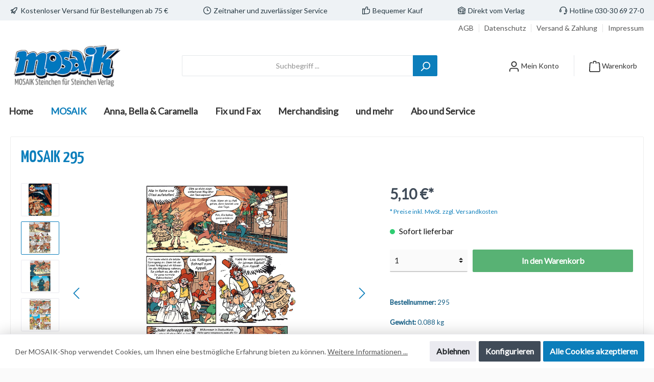

--- FILE ---
content_type: text/html; charset=UTF-8
request_url: https://shop.mosaik.eu/mosaik-295
body_size: 39915
content:

<!DOCTYPE html>

<html lang="de-DE"
      itemscope="itemscope"
      itemtype="https://schema.org/WebPage">

                            
    <head>
        		                            <meta charset="utf-8">
            
                            <meta name="viewport"
                      content="width=device-width, initial-scale=1, shrink-to-fit=no">
            
                            <meta name="author"
                      content=""/>
                <meta name="robots"
                      content="index,follow"/>
                <meta name="revisit-after"
                      content="15 days"/>
                <meta name="keywords"
                      content=""/>
                <meta name="description"
                      content="Die Abrafaxe und Professor Loftus haben inzwischen das Taurus-Gebirge erreicht, wo deutsche Ingenieure an der Weiterführung der Bagdad-Bahn bauen.Die…"/>
            
                <meta property="og:type"
          content="product"/>
    <meta property="og:site_name"
          content="MOSAIK Shop"/>
    <meta property="og:url"
          content="https://shop.mosaik.eu/MOSAIK-295"/>
    <meta property="og:title"
          content="MOSAIK 295 | 295"/>

    <meta property="og:description"
          content="Die Abrafaxe und Professor Loftus haben inzwischen das Taurus-Gebirge erreicht, wo deutsche Ingenieure an der Weiterführung der Bagdad-Bahn bauen.Die…"/>
    <meta property="og:image"
          content="https://shop.mosaik.eu/media/62/bf/c4/1624965938/c667657e7a494e8e97fce343e2620771.jpg"/>

        <meta property="product:price:amount"
          content="5.1"/>
    <meta property="product:price:currency"
          content="EUR"/>
    <meta property="product:product_link"
          content="https://shop.mosaik.eu/MOSAIK-295"/>

    <meta name="twitter:card"
          content="product"/>
    <meta name="twitter:site"
          content="MOSAIK Shop"/>
    <meta name="twitter:title"
          content="MOSAIK 295 | 295"/>
    <meta name="twitter:description"
          content="Die Abrafaxe und Professor Loftus haben inzwischen das Taurus-Gebirge erreicht, wo deutsche Ingenieure an der Weiterführung der Bagdad-Bahn bauen.Die…"/>
    <meta name="twitter:image"
          content="https://shop.mosaik.eu/media/62/bf/c4/1624965938/c667657e7a494e8e97fce343e2620771.jpg"/>

                            <meta itemprop="copyrightHolder"
                      content="MOSAIK Shop"/>
                <meta itemprop="copyrightYear"
                      content=""/>
                <meta itemprop="isFamilyFriendly"
                      content="true"/>
                <meta itemprop="image"
                      content="https://shop.mosaik.eu/media/d3/70/74/1619429443/mosaik-logo.png"/>
            
                                                

		



    
        
                    <link rel="shortcut icon"
                  href="https://shop.mosaik.eu/media/e3/f0/f0/1620653770/mosaikwebicon.png">
        
                    <link rel="apple-touch-icon"
                  sizes="180x180"
                  href="https://shop.mosaik.eu/media/25/f5/a2/1620654040/mosaik-share-icon.png">
        
                            
            
    
    <link rel="canonical" href="https://shop.mosaik.eu/MOSAIK-295" />

                    <title itemprop="name">MOSAIK 295 | 295</title>
        
            		                                                                <link rel="stylesheet"
                      href="https://shop.mosaik.eu/theme/0f12b64e8355813b3b7e30f317dcb126/css/all.css?1647445727758713">
                                    

		




        
                <!-- Theme styles -->
    <style>body{background-image:url(https://shop.mosaik.eu/media/85/fb/c5/1619437972/MOSAIK_BGpattern.jpg);}</style>
    
            
            <!-- Custom css code -->
    <style>div.wepay-payment sepapayment {
    margin-top: 50px;
}

div.confirm-product {
    margin-top: 80px;
}

div.form-captcha {
    font-size: 0.7em;
}

div.product-detail-ordernumber-container{
    margin-top: 50px;
    font-size: 13px;
    color: #135D84;
}

div.twt-product-detail-length-container{
    font-size: 13px;
    color: #135D84;
}

div.twt-product-detail-ean-container{
    font-size: 13px;
    color: #135D84;
}

div.twt-product-detail-weight-container{
    font-size: 13px;
    color: #135D84;
    margin-top: 20px;
    margin-bottom: 20px;
}
        
div.twt-product-detail-width-container{
    font-size: 13px;
    color: #135D84;
}

div.twt-product-detail-height-container{
    font-size: 13px;
    color: #135D84;
    margin-bottom: 20px;
}

div.twt-product-detail-pagenumber-container {
    font-size: 13px;
    color: #135D84;
}

.twt-product-detail-pagenumber-label { font-weight: bold; }

div.twt-product-detail-einband-container {
    font-size: 13px;
    color: #135D84;
    margin-bottom: 20px;
}

.twt-product-detail-einband-label { font-weight: bold; }

div.twt-product-detail-untertitel-container{
    font-size: 13px;
    color: #135D84;
}

.twt-product-detail-untertitel-label { font-weight: bold; }

textarea#customerComment.form-control {
    min-height: 150px;
}

.product-detail-buy {
    margin-bottom: 1rem;
    min-height: 450px;
}

.product-description {
    FONT-VARIANT: JIS83;
    height: 54px;
    margin-top: -50px;
    margin-bottom: -30px;
    font-size: 14px;
    line-height: 18px;
    overflow: hidden;
    text-overflow: ellipsis;
    display: -webkit-box;
    -webkit-line-clamp: 3;
    -webkit-box-orient: vertical;}

@import url('https://fonts.googleapis.com/css2?family=Lato:ital,wght@0,100;0,300;0,400;0,700;0,900;1,100;1,300;1,400;1,700;1,900&display=swap');

@import url('https://fonts.googleapis.com/css2?family=Yanone+Kaffeesatz:wght@200;300;400;500;600;700&display=swap');

.footer-copyright {
    visibility: hidden;
}

.footer-copyright:after {
    visibility: visible;
    content: "© 2025  MOSAIK + PROCOM GmbH – Alle Rechte vorbehalten.";
    position: absolute;
    left: 0;
    right:0;
}

.register-guest-control {
    display: none;
}</style>
    

            <link rel="stylesheet" href="https://shop.mosaik.eu/bundles/moorlfoundation/storefront/css/font-awesome-free.css?164744571974122">
    
            <link rel="stylesheet" href="https://shop.mosaik.eu/bundles/moorlfoundation/storefront/css/animate.css?164744571985647">
    
    
            <style>
            :root {
                --moorl-advanced-search-width: 600px;
            }
        </style>
    
                        <script>
        window.features = {"V6_5_0_0":false,"FEATURE_NEXT_1797":false,"FEATURE_NEXT_11917":false,"FEATURE_NEXT_16710":false,"FEATURE_NEXT_13810":false,"FEATURE_NEXT_13250":false,"FEATURE_NEXT_17276":false,"FEATURE_NEXT_16151":false,"FEATURE_NEXT_16155":false,"FEATURE_NEXT_14872":false,"FEATURE_NEXT_19501":false,"FEATURE_NEXT_15053":false,"FEATURE_NEXT_17950":false,"FEATURE_NEXT_14114":false,"FEATURE_NEXT_18215":false,"FEATURE_NEXT_12455":false,"FEATURE_NEXT_15815":false,"FEATURE_NEXT_14699":false,"FEATURE_NEXT_15707":false,"FEATURE_NEXT_15475":false,"FEATURE_NEXT_14360":false,"FEATURE_NEXT_15172":false,"FEATURE_NEXT_15687":false,"FEATURE_NEXT_14001":false,"FEATURE_NEXT_7739":false,"FEATURE_NEXT_16200":false,"FEATURE_NEXT_13410":false,"FEATURE_NEXT_15917":false,"FEATURE_NEXT_15957":false,"FEATURE_NEXT_16223":false,"FEATURE_NEXT_13601":false,"FEATURE_NEXT_16992":false,"FEATURE_NEXT_7530":false,"FEATURE_NEXT_16824":false,"FEATURE_NEXT_16271":false,"FEATURE_NEXT_15381":false,"FEATURE_NEXT_17275":false,"FEATURE_NEXT_17016":false,"FEATURE_NEXT_16236":false,"FEATURE_NEXT_16769":false,"FEATURE_NEXT_16640":false,"FEATURE_NEXT_16800":false,"FEATURE_NEXT_17261":false,"FEATURE_NEXT_17858":false,"FEATURE_NEXT_17973":false,"FEATURE_NEXT_6758":false,"FEATURE_NEXT_18592":false,"FEATURE_NEXT_18083":false,"FEATURE_NEXT_16148":false,"FEATURE_NEXT_19048":false,"FEATURE_NEXT_17421":false,"FEATURE_NEXT_17540":false,"FEATURE_NEXT_18129":false,"FEATURE_NEXT_19163":false,"FEATURE_NEXT_18187":false,"FEATURE_NEXT_17978":false,"FEATURE_NEXT_17869":false,"FEATURE_NEXT_11634":false,"FEATURE_NEXT_18762":false};
    </script>
        
                                        
                            
            <script type="text/javascript" src='https://www.google.com/recaptcha/api.js?render=6LcghKMeAAAAAGgolUIEYfx1ZYYfRCnbb0HnqvdX' defer></script>
        <script>
                                        window.googleReCaptchaV3Active = true;
                    </script>
            
                
            </head>

    <body class="is-ctl-product is-act-index themeware twt-modern twt-header-type-1 twt-boxed">

        	
    
				<div class="container body-container">                    <noscript class="noscript-main">
                
    <div role="alert"
         class="alert alert-info alert-has-icon">
                                                            
                
                
            <span
            class="icon icon-info">
                <svg xmlns="http://www.w3.org/2000/svg" width="24" height="24" viewBox="0 0 24 24"><path fill="#758CA3" fill-rule="evenodd" d="M12 7c.5523 0 1 .4477 1 1s-.4477 1-1 1-1-.4477-1-1 .4477-1 1-1zm1 9c0 .5523-.4477 1-1 1s-1-.4477-1-1v-5c0-.5523.4477-1 1-1s1 .4477 1 1v5zm11-4c0 6.6274-5.3726 12-12 12S0 18.6274 0 12 5.3726 0 12 0s12 5.3726 12 12zM12 2C6.4772 2 2 6.4772 2 12s4.4772 10 10 10 10-4.4772 10-10S17.5228 2 12 2z"/></svg>
        </span>
                                        
                    <div class="alert-content-container">
                                                    
                                    <div class="alert-content">
                                                    Um unseren Shop in vollem Umfang nutzen zu können, empfehlen wir Ihnen Javascript in Ihrem Browser zu aktivieren.
                                            </div>
                
                                                                </div>
            </div>
            </noscript>
        
        		
				





	 					
	
	


	
	
	

	
	

		<section class="twt-usp-bar is-header is-small layout-1 top" data-twt-usps="5">

					<div class="twt-usp-bar-container">
				<div class="twt-usp-bar-items">
					






 



                            
            
                
                                    <div class="twt-usp-bar-item twt-usp-1 item-1">
                    <div class="item-icon">
                        
	    
                
                
            <span
            class="icon icon-rocket">
                <svg xmlns="http://www.w3.org/2000/svg" width="24" height="24" viewBox="0 0 24 24"><path fill="#758CA3" fill-rule="evenodd" d="M5.2213 14.4042a12.7324 12.7324 0 0 0-3.4638-1.434c-.7541-.1886-1.0142-1.1277-.4646-1.6773l1.8284-1.8284A5 5 0 0 1 6.657 8h2.47l.47-.6462A13 13 0 0 1 20.1107 2H21c.5523 0 1 .4477 1 1v.8893a13 13 0 0 1-5.3538 10.5136l-.4355.3167.2102.8407a5 5 0 0 1-1.3152 4.7482l-2.3986 2.3986c-.5496.5496-1.4887.2895-1.6772-.4646a12.7324 12.7324 0 0 0-1.434-3.4638 41.8718 41.8718 0 0 1-5.2797 2.17c-.7817.2606-1.5255-.4832-1.2649-1.265a41.8718 41.8718 0 0 1 2.17-5.2795zm.9287-1.7747A41.8718 41.8718 0 0 1 7.7358 10h-1.079a3 3 0 0 0-2.1213.8787l-.661.661c.794.2997 1.5546.665 2.2755 1.0898zm8.309 3.33a41.8717 41.8717 0 0 1-3.0885 1.8905 14.7187 14.7187 0 0 1 1.0897 2.2755l1.2313-1.2312a3 3 0 0 0 .789-2.849l-.0214-.0858zm-4.2242.2328a39.8717 39.8717 0 0 0 4.292-2.721l.943-.6859a11 11 0 0 0 4.5296-8.7848A11 11 0 0 0 11.2146 8.53l-.686.9432a39.8717 39.8717 0 0 0-2.721 4.2919 14.762 14.762 0 0 1 2.4272 2.4271zm-1.8172.936a12.7602 12.7602 0 0 0-1.5459-1.5459c-.4347.9-.8358 1.8167-1.202 2.748a39.8718 39.8718 0 0 0 2.7479-1.2021z"/></svg>
        </span>
    	                    </div>
                    <div class="item-label">
                        <div class="item-title">Kostenloser Versand für Bestellungen ab 75 €</div>
                                            </div>
                </div>
                        
                
                                    <div class="twt-usp-bar-item twt-usp-2 item-2">
                    <div class="item-icon">
                        
	    
                
                
            <span
            class="icon icon-clock">
                <svg xmlns="http://www.w3.org/2000/svg" width="24" height="24" viewBox="0 0 24 24"><path fill="#758CA3" fill-rule="evenodd" d="M13 11V6c0-.5523-.4477-1-1-1s-1 .4477-1 1v6c0 .5523.4477 1 1 1h4c.5523 0 1-.4477 1-1s-.4477-1-1-1h-3zm-1 13C5.3726 24 0 18.6274 0 12S5.3726 0 12 0s12 5.3726 12 12-5.3726 12-12 12zm0-2c5.5228 0 10-4.4772 10-10S17.5228 2 12 2 2 6.4772 2 12s4.4772 10 10 10z"/></svg>
        </span>
    	                    </div>
                    <div class="item-label">
                        <div class="item-title">Zeitnaher und zuverlässiger Service</div>
                                            </div>
                </div>
                        
                
                                    <div class="twt-usp-bar-item twt-usp-3 item-3">
                    <div class="item-icon">
                        
	    
                
                
            <span
            class="icon icon-thumb-up">
                <svg xmlns="http://www.w3.org/2000/svg" width="24" height="24" viewBox="0 0 24 24"><path fill="#758CA3" fill-rule="evenodd" d="M4 9c.5523 0 1 .4477 1 1s-.4477 1-1 1-1-.4477-1-1 .4477-1 1-1zm4-2h.2457a1 1 0 0 0 .9615-.7253l1.1711-4.0989A3 3 0 0 1 13.263 0h1.76c1.6568 0 3 1.3431 3 3a3 3 0 0 1-.1155.8242L17 7h4c1.6569 0 3 1.3431 3 3v5c0 4.4183-3.5817 8-8 8H8c0 .5523-.4477 1-1 1H1c-.5523 0-1-.4477-1-1V7c0-.5523.4477-1 1-1h6c.5523 0 1 .4477 1 1zM6 8H2v14h4V8zm2 1v12h8c3.3137 0 6-2.6863 6-6v-5c0-.5523-.4477-1-1-1h-6.6515l1.6358-5.7253A1 1 0 0 0 16.0228 3c0-.5523-.4477-1-1-1H13.263a1 1 0 0 0-.9615.7253l-1.1711 4.0989A3 3 0 0 1 8.2457 9H8z"/></svg>
        </span>
    	                    </div>
                    <div class="item-label">
                        <div class="item-title">Bequemer Kauf</div>
                                            </div>
                </div>
                        
        
                
                                    <div class="twt-usp-bar-item twt-usp-4 item-5">
                    <div class="item-icon">
                        
	    
                
                
            <span
            class="icon icon-home">
                <svg xmlns="http://www.w3.org/2000/svg" width="24" height="24" viewBox="0 0 24 24"><path fill="#758CA3" fill-rule="evenodd" d="M13 21v-7c0-1.1046.8954-2 2-2h2c1.1046 0 2 .8954 2 2v7h2.0499v-8.9246L12 7.139l-9 4.909V21h10zm10.0499-8v8c0 1.1046-.8955 2-2 2H3c-1.1046 0-2-.8954-2-2v-7.9986C.4771 13.0008 0 12.5817 0 12V7a1 1 0 0 1 .5211-.8779l11-6a1 1 0 0 1 .9578 0l11 6A1 1 0 0 1 24 7v5c0 .5631-.4472.974-.9501 1zM2 10.3156l9.5211-5.1934a1 1 0 0 1 .9578 0L22 10.3155V7.5936L12 2.1391 2 7.5936v2.7219zM15 14v7h2v-7h-2zm-8-2h2c1.1046 0 2 .8954 2 2v2c0 1.1046-.8954 2-2 2H7c-1.1046 0-2-.8954-2-2v-2c0-1.1046.8954-2 2-2zm0 2v2h2v-2H7z"/></svg>
        </span>
    	                    </div>
                    <div class="item-label">
                        <div class="item-title">Direkt vom Verlag</div>
                                            </div>
                </div>
                        
                
                                    <div class="twt-usp-bar-item twt-usp-5 item-6">
                    <div class="item-icon">
                        
	    
                
                
            <span
            class="icon icon-headset">
                <svg xmlns="http://www.w3.org/2000/svg" width="24" height="24" viewBox="0 0 24 24"><path fill="#758CA3" fill-rule="evenodd" d="M2 11v4h2v-4H2zm20-2c1.1046 0 2 .8954 2 2v4c0 1.1046-.8954 2-2 2v3c0 1.6569-1.3431 3-3 3h-1c0 .5523-.4477 1-1 1h-2c-.5523 0-1-.4477-1-1v-2c0-.5523.4477-1 1-1h2c.5523 0 1 .4477 1 1h1c.5523 0 1-.4477 1-1v-3c-1.1046 0-2-.8954-2-2v-4c0-1.1046.8954-2 2-2 0-3.866-3.134-7-7-7h-2C7.134 2 4 5.134 4 9c1.1046 0 2 .8954 2 2v4c0 1.1046-.8954 2-2 2H2c-1.1046 0-2-.8954-2-2v-4c0-1.1046.8954-2 2-2 0-4.9706 4.0294-9 9-9h2c4.9706 0 9 4.0294 9 9zm-2 2v4h2v-4h-2z"/></svg>
        </span>
    	                    </div>
                    <div class="item-label">
                        <div class="item-title">Hotline 030-30 69 27-0</div>
                                            </div>
                </div>
                        				</div>

												
											</div>
		
	</section>
	
		            <header class="header-main">
                                    <div class="container">
                            	
				        					    <div class="top-bar d-none d-lg-block">
        <nav class="top-bar-nav">
            						                                
                

	
            						                                
                

	
                        					

			<div class="top-bar-nav-item top-bar-menu-list">
			
												<a class="top-bar-list-item" href="https://shop.mosaik.eu/Informationen/AGB/" title="AGB">AGB</a>
			
												<a class="top-bar-list-item" href="https://shop.mosaik.eu/Informationen/Datenschutz/" title="Datenschutz">Datenschutz</a>
			
												<a class="top-bar-list-item" href="https://shop.mosaik.eu/Informationen/Versand-Zahlung/" title="Versand &amp; Zahlung">Versand &amp; Zahlung</a>
			
												<a class="top-bar-list-item" href="https://shop.mosaik.eu/Informationen/Impressum/" title="Impressum">Impressum</a>
					</div>
	
	        </nav>
    </div>


	    
	
    	
				        <div class="row align-items-center header-row">
                            <div class="col-12 col-lg-auto header-logo-col">
                        <div class="header-logo-main">
                    <a class="header-logo-main-link"
               href="/"
               title="Zur Startseite wechseln">
                				                    <picture class="header-logo-picture">
                                                                                
                                                                                    <source srcset="https://shop.mosaik.eu/media/91/b5/2b/1619429540/mosaik-logo_2x.png"
                                        media="(max-width: 767px)">
                                                    
                                                                                    <img src="https://shop.mosaik.eu/media/d3/70/74/1619429443/mosaik-logo.png"
                                     alt="Zur Startseite wechseln"
                                     class="img-fluid header-logo-main-img"/>
                                                                        </picture>
                
	
					
		            </a>
            </div>
                </div>
            
            	
				                <div class="col-12 order-2 col-sm order-sm-1 header-search-col">
                    <div class="row">
                        <div class="col-sm-auto d-none d-sm-block d-lg-none">
                                                            <div class="nav-main-toggle">
                                                                            <button class="btn nav-main-toggle-btn header-actions-btn"
                                                type="button"
                                                data-offcanvas-menu="true"
                                                aria-label="Menü">
                                            	    
                
                
            <span
            class="icon icon-stack">
                <svg xmlns="http://www.w3.org/2000/svg" width="24" height="24" viewBox="0 0 24 24"><path fill="#758CA3" fill-rule="evenodd" d="M3 13c-.5523 0-1-.4477-1-1s.4477-1 1-1h18c.5523 0 1 .4477 1 1s-.4477 1-1 1H3zm0-7c-.5523 0-1-.4477-1-1s.4477-1 1-1h18c.5523 0 1 .4477 1 1s-.4477 1-1 1H3zm0 14c-.5523 0-1-.4477-1-1s.4477-1 1-1h18c.5523 0 1 .4477 1 1s-.4477 1-1 1H3z"/></svg>
        </span>
    		<span class="header-nav-main-toggle-label">
		Navigation
	</span>
                                        </button>
                                                                    </div>
                                                    </div>
                        <div class="col">
                                <div class="collapse"
         id="searchCollapse">
        <div class="header-search">
            <form action="/search"
                  method="get"
                  data-search-form="true"
                  data-url="/suggest?search="
                  class="header-search-form">
                                        <div class="input-group">
                                                    <input type="search"
                                   name="search"
                                   class="form-control header-search-input"
                                   autocomplete="off"
                                   autocapitalize="off"
                                   placeholder="Suchbegriff ..."
                                   aria-label="Suchbegriff ..."
                                   value=""
                            >
                        
                                                    <div class="input-group-append">
                                <button type="submit"
                                        class="btn header-search-btn"
                                        aria-label="Suchen">
                                    <span class="header-search-icon">
                                            
                
                
            <span
            class="icon icon-search">
                <svg xmlns="http://www.w3.org/2000/svg" width="24" height="24" viewBox="0 0 24 24"><path fill="#758CA3" fill-rule="evenodd" d="M10.0944 16.3199 4.707 21.707c-.3905.3905-1.0237.3905-1.4142 0-.3905-.3905-.3905-1.0237 0-1.4142L8.68 14.9056C7.6271 13.551 7 11.8487 7 10c0-4.4183 3.5817-8 8-8s8 3.5817 8 8-3.5817 8-8 8c-1.8487 0-3.551-.627-4.9056-1.6801zM15 16c3.3137 0 6-2.6863 6-6s-2.6863-6-6-6-6 2.6863-6 6 2.6863 6 6 6z"/></svg>
        </span>
                                        </span>
                                </button>
                            </div>
                                            </div>
                

                      </form>
        </div>
    </div>
                        </div>
                    </div>
                </div>
            
	
                            <div class="col-12 order-1 col-sm-auto order-sm-2 header-actions-col">
                    <div class="row no-gutters">
                        			
				
																						
			
			<div class="d-block d-sm-none col">
		<div class="menu-button">
							<button class="btn nav-main-toggle-btn header-actions-btn"
						type="button"
						title="Navigation"
						data-offcanvas-menu="true"
						aria-label="Menü">
											    
                
                
            <span
            class="icon icon-stack">
                <svg xmlns="http://www.w3.org/2000/svg" width="24" height="24" viewBox="0 0 24 24"><path fill="#758CA3" fill-rule="evenodd" d="M3 13c-.5523 0-1-.4477-1-1s.4477-1 1-1h18c.5523 0 1 .4477 1 1s-.4477 1-1 1H3zm0-7c-.5523 0-1-.4477-1-1s.4477-1 1-1h18c.5523 0 1 .4477 1 1s-.4477 1-1 1H3zm0 14c-.5523 0-1-.4477-1-1s.4477-1 1-1h18c.5523 0 1 .4477 1 1s-.4477 1-1 1H3z"/></svg>
        </span>
    															<span class="header-nav-main-toggle-label">
						Navigation
					</span>
				</button>
					</div>
	</div>

                        		
		
					
					
	<div class="d-sm-none col-auto">
		  <div class="search-toggle">
				<button class="btn header-actions-btn search-toggle-btn js-search-toggle-btn collapsed"
						  type="button"
						  data-toggle="collapse"
						  data-target="#searchCollapse"
						  aria-expanded="false"
						  aria-controls="searchCollapse"
						  aria-label="Suchen">

										 <span class="header-search-toggle-icon">
						     
                
                
            <span
            class="icon icon-search">
                <svg xmlns="http://www.w3.org/2000/svg" width="24" height="24" viewBox="0 0 24 24"><path fill="#758CA3" fill-rule="evenodd" d="M10.0944 16.3199 4.707 21.707c-.3905.3905-1.0237.3905-1.4142 0-.3905-.3905-.3905-1.0237 0-1.4142L8.68 14.9056C7.6271 13.551 7 11.8487 7 10c0-4.4183 3.5817-8 8-8s8 3.5817 8 8-3.5817 8-8 8c-1.8487 0-3.551-.627-4.9056-1.6801zM15 16c3.3137 0 6-2.6863 6-6s-2.6863-6-6-6-6 2.6863-6 6 2.6863 6 6 6z"/></svg>
        </span>
    						     
                
                
            <span
            class="icon icon-x">
                <svg xmlns="http://www.w3.org/2000/svg" width="24" height="24" viewBox="0 0 24 24"><path fill="#758CA3" fill-rule="evenodd" d="m10.5858 12-7.293-7.2929c-.3904-.3905-.3904-1.0237 0-1.4142.3906-.3905 1.0238-.3905 1.4143 0L12 10.5858l7.2929-7.293c.3905-.3904 1.0237-.3904 1.4142 0 .3905.3906.3905 1.0238 0 1.4143L13.4142 12l7.293 7.2929c.3904.3905.3904 1.0237 0 1.4142-.3906.3905-1.0238.3905-1.4143 0L12 13.4142l-7.2929 7.293c-.3905.3904-1.0237.3904-1.4142 0-.3905-.3906-.3905-1.0238 0-1.4143L10.5858 12z"/></svg>
        </span>
    					 </span>

										 <span class="header-search-toggle-name">
						Suche
					 </span>
				</button>
		  </div>
	 </div>

                        
                                                    <div class="col-auto">
                                <div class="account-menu">
                                        <div class="dropdown">
        					<button class="btn account-menu-btn header-actions-btn" title="Mein Konto"
				type="button"
				id="accountWidget"
				data-offcanvas-account-menu="true"
				data-toggle="dropdown"
				aria-haspopup="true"
				aria-expanded="false"
				aria-label="Mein Konto"
				title="Mein Konto">
						<span class="header-account-icon">
				    
                
                
            <span
            class="icon icon-avatar">
                <svg xmlns="http://www.w3.org/2000/svg" width="24" height="24" viewBox="0 0 24 24"><path fill="#758CA3" fill-rule="evenodd" d="M12 3C9.7909 3 8 4.7909 8 7c0 2.2091 1.7909 4 4 4 2.2091 0 4-1.7909 4-4 0-2.2091-1.7909-4-4-4zm0-2c3.3137 0 6 2.6863 6 6s-2.6863 6-6 6-6-2.6863-6-6 2.6863-6 6-6zM4 22.099c0 .5523-.4477 1-1 1s-1-.4477-1-1V20c0-2.7614 2.2386-5 5-5h10.0007c2.7614 0 5 2.2386 5 5v2.099c0 .5523-.4477 1-1 1s-1-.4477-1-1V20c0-1.6569-1.3431-3-3-3H7c-1.6569 0-3 1.3431-3 3v2.099z"/></svg>
        </span>
    			</span>
						<span class="header-account-name">
				Mein Konto
			</span>
								</button>
	
                    <div class="dropdown-menu dropdown-menu-right account-menu-dropdown js-account-menu-dropdown"
                 aria-labelledby="accountWidget">
                
        
            <button class="btn btn-light btn-block offcanvas-close js-offcanvas-close sticky-top">
                                
                
                
            <span
            class="icon icon-x icon-sm">
                <svg xmlns="http://www.w3.org/2000/svg" width="24" height="24" viewBox="0 0 24 24"><path fill="#758CA3" fill-rule="evenodd" d="m10.5858 12-7.293-7.2929c-.3904-.3905-.3904-1.0237 0-1.4142.3906-.3905 1.0238-.3905 1.4143 0L12 10.5858l7.2929-7.293c.3905-.3904 1.0237-.3904 1.4142 0 .3905.3906.3905 1.0238 0 1.4143L13.4142 12l7.293 7.2929c.3904.3905.3904 1.0237 0 1.4142-.3906.3905-1.0238.3905-1.4143 0L12 13.4142l-7.2929 7.293c-.3905.3904-1.0237.3904-1.4142 0-.3905-.3906-.3905-1.0238 0-1.4143L10.5858 12z"/></svg>
        </span>
                
                            Menü schließen
                    </button>
    
            <div class="offcanvas-content-container">
                <div class="account-menu">
                                    <div class="dropdown-header account-menu-header">
                    Mein Konto
                </div>
                    
                                    <div class="account-menu-login">
                    <a href="/account/login"
                       title="Anmelden"
                       class="btn btn-primary account-menu-login-button">
                        Anmelden
                    </a>

                    <div class="account-menu-register">
                        oder <a href="/account/login"
                                                            title="registrieren">registrieren</a>
                    </div>
                </div>
                    
                    <div class="account-menu-links">
                    <div class="header-account-menu">
        <div class="card account-menu-inner">
                                        
                                                <div class="list-group list-group-flush account-aside-list-group">
                                                                                    <a href="/account"
                                   title="Übersicht"
                                   class="list-group-item list-group-item-action account-aside-item">
                                    Übersicht
                                </a>
                            
                                                            <a href="/account/profile"
                                   title="Persönliches Profil"
                                   class="list-group-item list-group-item-action account-aside-item">
                                    Persönliches Profil
                                </a>
                            
                                                            <a href="/account/address"
                                   title="Adressen"
                                   class="list-group-item list-group-item-action account-aside-item">
                                    Adressen
                                </a>
                            
                                                            <a href="/account/payment"
                                   title="Zahlungsarten"
                                   class="list-group-item list-group-item-action account-aside-item">
                                    Zahlungsarten
                                </a>
                            
                                                            <a href="/account/order"
                                   title="Bestellungen"
                                   class="list-group-item list-group-item-action account-aside-item">
                                    Bestellungen
                                </a>
                                                                        </div>
                            
                                                </div>
    </div>
            </div>
            </div>
        </div>
                </div>
            </div>
                                </div>
                            </div>
                        
                                                    <div class="col-auto">
                                <div class="header-cart"
                                     data-offcanvas-cart="true">
                                    <a class="btn header-cart-btn header-actions-btn"
                                       href="/checkout/cart"
                                       data-cart-widget="true"
                                       title="Warenkorb"
                                       aria-label="Warenkorb">
                                        			<span class="header-cart-icon">
			    
                
                
            <span
            class="icon icon-bag">
                <svg xmlns="http://www.w3.org/2000/svg" width="24" height="24" viewBox="0 0 24 24"><path fill="#758CA3" fill-rule="evenodd" d="M5.892 3c.5523 0 1 .4477 1 1s-.4477 1-1 1H3.7895a1 1 0 0 0-.9986.9475l-.7895 15c-.029.5515.3946 1.0221.9987 1.0525h17.8102c.5523 0 1-.4477.9986-1.0525l-.7895-15A1 1 0 0 0 20.0208 5H17.892c-.5523 0-1-.4477-1-1s.4477-1 1-1h2.1288c1.5956 0 2.912 1.249 2.9959 2.8423l.7894 15c.0035.0788.0035.0788.0042.1577 0 1.6569-1.3432 3-3 3H3c-.079-.0007-.079-.0007-.1577-.0041-1.6546-.0871-2.9253-1.499-2.8382-3.1536l.7895-15C.8775 4.249 2.1939 3 3.7895 3H5.892zm4 2c0 .5523-.4477 1-1 1s-1-.4477-1-1V3c0-1.6569 1.3432-3 3-3h2c1.6569 0 3 1.3431 3 3v2c0 .5523-.4477 1-1 1s-1-.4477-1-1V3c0-.5523-.4477-1-1-1h-2c-.5523 0-1 .4477-1 1v2z"/></svg>
        </span>
    		</span>

				<span class="header-cart-name">
			Warenkorb
		</span>

				<span class="header-cart-total">
			0,00 €*
		</span>
	                                    </a>
                                </div>
                            </div>
                                            </div>
                </div>
                    </div>
    
	                    </div>
                            </header>
        

		
        
		
										<div class="nav-main">
									<div class="container">

																											<div id="sticky-logo" class="d-none">
									<a class="sticky-logo-main-link" href="/" title="Zur Startseite wechseln">
										<picture>

																																		<img src="https://shop.mosaik.eu/media/fc/a1/80/1620654068/mosaik-logo_%281%29.png" alt="Zur Startseite wechseln" />
											
																																													
										</picture>
									</a>
								</div>
													
												
																			<span id="js-sticky-cart-position" class="d-none"></span>
						
																	</div>

										                    		
				
    <div class="main-navigation"
         id="mainNavigation"
         data-flyout-menu="true">
                    <div class="container">
                                    <nav class="nav main-navigation-menu"
                        itemscope="itemscope"
                        itemtype="http://schema.org/SiteNavigationElement">
                        
                        									 <a class="nav-link main-navigation-link home-link"
				href="/" aria-label="Home" 
				itemprop="url"
				title="Home">
														<div class="main-navigation-link-text">
						<span itemprop="name">Home</span>
					</div>
							</a>
			
                                                                                                                
                                                                                            
                                                                
                                                                                                            <a class="nav-link main-navigation-link active"
                                           href="https://shop.mosaik.eu/mosaik.html"
                                           itemprop="url"
                                           data-flyout-menu-trigger="7510b19f78a647ef9e4a9d8a2d0847ae"                                                                                      title="MOSAIK">
                                            <div class="main-navigation-link-text">
                                                <span itemprop="name">MOSAIK</span>
                                            </div>
                                        </a>
                                                                                                                                                                
                                                                
                                                                                                            <a class="nav-link main-navigation-link"
                                           href="https://shop.mosaik.eu/anna-bella-caramella.html"
                                           itemprop="url"
                                           data-flyout-menu-trigger="ccbbb433ac9e472db2e1de110e69bd3f"                                                                                      title="Anna, Bella &amp; Caramella">
                                            <div class="main-navigation-link-text">
                                                <span itemprop="name">Anna, Bella &amp; Caramella</span>
                                            </div>
                                        </a>
                                                                                                                                                                
                                                                
                                                                                                            <a class="nav-link main-navigation-link"
                                           href="https://shop.mosaik.eu/fix-und-fax.html"
                                           itemprop="url"
                                           data-flyout-menu-trigger="47d78aeee4fd4441bc711348adc7e4c7"                                                                                      title="Fix und Fax">
                                            <div class="main-navigation-link-text">
                                                <span itemprop="name">Fix und Fax</span>
                                            </div>
                                        </a>
                                                                                                                                                                
                                                                
                                                                                                            <a class="nav-link main-navigation-link"
                                           href="https://shop.mosaik.eu/merchandising.html"
                                           itemprop="url"
                                           data-flyout-menu-trigger="6b664990ee22407eb7486d728a2974e8"                                                                                      title="Merchandising">
                                            <div class="main-navigation-link-text">
                                                <span itemprop="name">Merchandising</span>
                                            </div>
                                        </a>
                                                                                                                                                                
                                                                
                                                                                                            <a class="nav-link main-navigation-link"
                                           href="https://shop.mosaik.eu/und-mehr.html"
                                           itemprop="url"
                                           data-flyout-menu-trigger="eeba98cf593941d3a4b189367757d7c1"                                                                                      title="und mehr">
                                            <div class="main-navigation-link-text">
                                                <span itemprop="name">und mehr</span>
                                            </div>
                                        </a>
                                                                                                                                                                
                                                                
                                                                                                            <a class="nav-link main-navigation-link"
                                           href="https://shop.mosaik.eu/abo-und-service.html"
                                           itemprop="url"
                                           data-flyout-menu-trigger="dce0f75bbaec4ed98f3de0dff2f358aa"                                                                                      title="Abo und Service">
                                            <div class="main-navigation-link-text">
                                                <span itemprop="name">Abo und Service</span>
                                            </div>
                                        </a>
                                                                                                                                            </nav>
                            </div>
        
                                                                                                                                                                                                                                                                                                                                                                                                                                
                                                <div class="navigation-flyouts">
                                                                                                                                                                <div class="navigation-flyout"
                                             data-flyout-menu-id="7510b19f78a647ef9e4a9d8a2d0847ae">
                                            <div class="container">
                                                                                                                        <div class="row navigation-flyout-bar">
                            <div class="col">
                    <div class="navigation-flyout-category-link">
                                                                                    <a class="nav-link"
                                   href="https://shop.mosaik.eu/mosaik.html"
                                   itemprop="url"
                                   title="MOSAIK">
                                                                            Zur Kategorie MOSAIK
                                            
    
                
            <span
            class="icon icon-arrow-right icon-primary">
                <svg xmlns="http://www.w3.org/2000/svg" xmlns:xlink="http://www.w3.org/1999/xlink" width="16" height="16" viewBox="0 0 16 16"><defs><path id="icons-small-arrow-small-right-a" d="M6.7071 6.2929c-.3905-.3905-1.0237-.3905-1.4142 0-.3905.3905-.3905 1.0237 0 1.4142l3 3c.3905.3905 1.0237.3905 1.4142 0l3-3c.3905-.3905.3905-1.0237 0-1.4142-.3905-.3905-1.0237-.3905-1.4142 0L9 8.5858l-2.2929-2.293z"/></defs><use fill="#758CA3" fill-rule="evenodd" transform="rotate(-90 9 8.5)" xlink:href="#icons-small-arrow-small-right-a"/></svg>
        </span>
                                                                        </a>
                                                                        </div>
                </div>
            
                            <div class="col-auto">
                    <div class="navigation-flyout-close js-close-flyout-menu">
                                                                                        
                
                
            <span
            class="icon icon-x">
                <svg xmlns="http://www.w3.org/2000/svg" width="24" height="24" viewBox="0 0 24 24"><path fill="#758CA3" fill-rule="evenodd" d="m10.5858 12-7.293-7.2929c-.3904-.3905-.3904-1.0237 0-1.4142.3906-.3905 1.0238-.3905 1.4143 0L12 10.5858l7.2929-7.293c.3905-.3904 1.0237-.3904 1.4142 0 .3905.3906.3905 1.0238 0 1.4143L13.4142 12l7.293 7.2929c.3904.3905.3904 1.0237 0 1.4142-.3906.3905-1.0238.3905-1.4143 0L12 13.4142l-7.2929 7.293c-.3905.3904-1.0237.3904-1.4142 0-.3905-.3906-.3905-1.0238 0-1.4143L10.5858 12z"/></svg>
        </span>
                                                                            </div>
                </div>
                    </div>
    
            <div class="row navigation-flyout-content">
                            <div class="col">
                    <div class="navigation-flyout-categories">
                                                        
                    
                
    <div class="row navigation-flyout-categories is-level-0">
                                            
                            <div class="col-3 navigation-flyout-col">
                                                                        <a class="nav-item nav-link navigation-flyout-link is-level-0 active"
                               href="https://shop.mosaik.eu/mosaik/mosaik-1989-2002.html"
                               itemprop="url"
                                                              title="MOSAIK 1989-2002">
                                <span itemprop="name">MOSAIK 1989-2002</span>
                            </a>
                                            
                                                                            
        
                
    <div class="navigation-flyout-categories is-level-1">
                                            
                            <div class="navigation-flyout-col">
                                                                        <a class="nav-item nav-link navigation-flyout-link is-level-1"
                               href="https://shop.mosaik.eu/mosaik/mosaik-1989-2002/china-serie.html"
                               itemprop="url"
                                                              title="China Serie">
                                <span itemprop="name">China Serie</span>
                            </a>
                                            
                                                                            
        
                
    <div class="navigation-flyout-categories is-level-2">
            </div>
                                                            </div>
                                                        
                            <div class="navigation-flyout-col">
                                                                        <a class="nav-item nav-link navigation-flyout-link is-level-1"
                               href="https://shop.mosaik.eu/mosaik/mosaik-1989-2002/barbarossa-serie.html"
                               itemprop="url"
                                                              title="Barbarossa Serie">
                                <span itemprop="name">Barbarossa Serie</span>
                            </a>
                                            
                                                                            
        
                
    <div class="navigation-flyout-categories is-level-2">
            </div>
                                                            </div>
                                                        
                            <div class="navigation-flyout-col">
                                                                        <a class="nav-item nav-link navigation-flyout-link is-level-1"
                               href="https://shop.mosaik.eu/mosaik/mosaik-1989-2002/griechenland-serie.html"
                               itemprop="url"
                                                              title="Griechenland Serie">
                                <span itemprop="name">Griechenland Serie</span>
                            </a>
                                            
                                                                            
        
                
    <div class="navigation-flyout-categories is-level-2">
            </div>
                                                            </div>
                                                        
                            <div class="navigation-flyout-col">
                                                                        <a class="nav-item nav-link navigation-flyout-link is-level-1"
                               href="https://shop.mosaik.eu/mosaik/mosaik-1989-2002/aegypten-serie.html"
                               itemprop="url"
                                                              title="Ägypten Serie">
                                <span itemprop="name">Ägypten Serie</span>
                            </a>
                                            
                                                                            
        
                
    <div class="navigation-flyout-categories is-level-2">
            </div>
                                                            </div>
                                                        
                            <div class="navigation-flyout-col">
                                                                        <a class="nav-item nav-link navigation-flyout-link is-level-1"
                               href="https://shop.mosaik.eu/mosaik/mosaik-1989-2002/eldorado-serie.html"
                               itemprop="url"
                                                              title="Eldorado Serie">
                                <span itemprop="name">Eldorado Serie</span>
                            </a>
                                            
                                                                            
        
                
    <div class="navigation-flyout-categories is-level-2">
            </div>
                                                            </div>
                                                        
                            <div class="navigation-flyout-col">
                                                                        <a class="nav-item nav-link navigation-flyout-link is-level-1 active"
                               href="https://shop.mosaik.eu/mosaik/mosaik-1989-2002/orient-express-serie.html"
                               itemprop="url"
                                                              title="Orient-Express Serie">
                                <span itemprop="name">Orient-Express Serie</span>
                            </a>
                                            
                                                                            
        
                
    <div class="navigation-flyout-categories is-level-2">
            </div>
                                                            </div>
                                                        
                            <div class="navigation-flyout-col">
                                                                        <a class="nav-item nav-link navigation-flyout-link is-level-1"
                               href="https://shop.mosaik.eu/mosaik/mosaik-1989-2002/amerika-serie.html"
                               itemprop="url"
                                                              title="Amerika Serie">
                                <span itemprop="name">Amerika Serie</span>
                            </a>
                                            
                                                                            
        
                
    <div class="navigation-flyout-categories is-level-2">
            </div>
                                                            </div>
                        </div>
                                                            </div>
                                                        
                            <div class="col-3 navigation-flyout-col">
                                                                        <a class="nav-item nav-link navigation-flyout-link is-level-0"
                               href="https://shop.mosaik.eu/mosaik/mosaik-2002-2016.html"
                               itemprop="url"
                                                              title="MOSAIK 2002-2016">
                                <span itemprop="name">MOSAIK 2002-2016</span>
                            </a>
                                            
                                                                            
        
                
    <div class="navigation-flyout-categories is-level-1">
                                            
                            <div class="navigation-flyout-col">
                                                                        <a class="nav-item nav-link navigation-flyout-link is-level-1"
                               href="https://shop.mosaik.eu/mosaik/mosaik-2002-2016/japan-2-serie.html"
                               itemprop="url"
                                                              title="Japan (2) Serie">
                                <span itemprop="name">Japan (2) Serie</span>
                            </a>
                                            
                                                                            
        
                
    <div class="navigation-flyout-categories is-level-2">
            </div>
                                                            </div>
                                                        
                            <div class="navigation-flyout-col">
                                                                        <a class="nav-item nav-link navigation-flyout-link is-level-1"
                               href="https://shop.mosaik.eu/mosaik/mosaik-2002-2016/wettrennen-um-die-welt.html"
                               itemprop="url"
                                                              title="Wettrennen um die Welt">
                                <span itemprop="name">Wettrennen um die Welt</span>
                            </a>
                                            
                                                                            
        
                
    <div class="navigation-flyout-categories is-level-2">
            </div>
                                                            </div>
                                                        
                            <div class="navigation-flyout-col">
                                                                        <a class="nav-item nav-link navigation-flyout-link is-level-1"
                               href="https://shop.mosaik.eu/mosaik/mosaik-2002-2016/im-labyrinth-der-zeit.html"
                               itemprop="url"
                                                              title="Im Labyrinth der Zeit">
                                <span itemprop="name">Im Labyrinth der Zeit</span>
                            </a>
                                            
                                                                            
        
                
    <div class="navigation-flyout-categories is-level-2">
            </div>
                                                            </div>
                                                        
                            <div class="navigation-flyout-col">
                                                                        <a class="nav-item nav-link navigation-flyout-link is-level-1"
                               href="https://shop.mosaik.eu/mosaik/mosaik-2002-2016/stein-der-weisen.html"
                               itemprop="url"
                                                              title="Stein der Weisen">
                                <span itemprop="name">Stein der Weisen</span>
                            </a>
                                            
                                                                            
        
                
    <div class="navigation-flyout-categories is-level-2">
            </div>
                                                            </div>
                                                        
                            <div class="navigation-flyout-col">
                                                                        <a class="nav-item nav-link navigation-flyout-link is-level-1"
                               href="https://shop.mosaik.eu/mosaik/mosaik-2002-2016/gold-und-grosse-geister.html"
                               itemprop="url"
                                                              title="Gold und grosse Geister">
                                <span itemprop="name">Gold und grosse Geister</span>
                            </a>
                                            
                                                                            
        
                
    <div class="navigation-flyout-categories is-level-2">
            </div>
                                                            </div>
                                                        
                            <div class="navigation-flyout-col">
                                                                        <a class="nav-item nav-link navigation-flyout-link is-level-1"
                               href="https://shop.mosaik.eu/mosaik/mosaik-2002-2016/die-erste-umsegelung-australiens.html"
                               itemprop="url"
                                                              title="Die erste Umsegelung Australiens">
                                <span itemprop="name">Die erste Umsegelung Australiens</span>
                            </a>
                                            
                                                                            
        
                
    <div class="navigation-flyout-categories is-level-2">
            </div>
                                                            </div>
                                                        
                            <div class="navigation-flyout-col">
                                                                        <a class="nav-item nav-link navigation-flyout-link is-level-1"
                               href="https://shop.mosaik.eu/mosaik/mosaik-2002-2016/die-jagd-nach-sinclairs-schatz.html"
                               itemprop="url"
                                                              title="Die Jagd nach Sinclairs Schatz">
                                <span itemprop="name">Die Jagd nach Sinclairs Schatz</span>
                            </a>
                                            
                                                                            
        
                
    <div class="navigation-flyout-categories is-level-2">
            </div>
                                                            </div>
                                                        
                            <div class="navigation-flyout-col">
                                                                        <a class="nav-item nav-link navigation-flyout-link is-level-1"
                               href="https://shop.mosaik.eu/mosaik/mosaik-2002-2016/die-abrafaxe-erobern-rom.html"
                               itemprop="url"
                                                              title="Die Abrafaxe erobern Rom">
                                <span itemprop="name">Die Abrafaxe erobern Rom</span>
                            </a>
                                            
                                                                            
        
                
    <div class="navigation-flyout-categories is-level-2">
            </div>
                                                            </div>
                        </div>
                                                            </div>
                                                        
                            <div class="col-3 navigation-flyout-col">
                                                                        <a class="nav-item nav-link navigation-flyout-link is-level-0"
                               href="https://shop.mosaik.eu/mosaik/mosaik-ab-2016.html"
                               itemprop="url"
                                                              title="MOSAIK ab 2016">
                                <span itemprop="name">MOSAIK ab 2016</span>
                            </a>
                                            
                                                                            
        
                
    <div class="navigation-flyout-categories is-level-1">
                                            
                            <div class="navigation-flyout-col">
                                                                        <a class="nav-item nav-link navigation-flyout-link is-level-1"
                               href="https://shop.mosaik.eu/mosaik/mosaik-ab-2016/das-ende-des-mittelalters-6.html"
                               itemprop="url"
                                                              title="Das Ende des Mittelalters">
                                <span itemprop="name">Das Ende des Mittelalters</span>
                            </a>
                                            
                                                                            
        
                
    <div class="navigation-flyout-categories is-level-2">
            </div>
                                                            </div>
                                                        
                            <div class="navigation-flyout-col">
                                                                        <a class="nav-item nav-link navigation-flyout-link is-level-1"
                               href="https://shop.mosaik.eu/mosaik/mosaik-ab-2016/hanse-serie.html"
                               itemprop="url"
                                                              title="Hanse Serie">
                                <span itemprop="name">Hanse Serie</span>
                            </a>
                                            
                                                                            
        
                
    <div class="navigation-flyout-categories is-level-2">
            </div>
                                                            </div>
                                                        
                            <div class="navigation-flyout-col">
                                                                        <a class="nav-item nav-link navigation-flyout-link is-level-1"
                               href="https://shop.mosaik.eu/mosaik/mosaik-ab-2016/ozeanien.html"
                               itemprop="url"
                                                              title="Ozeanien">
                                <span itemprop="name">Ozeanien</span>
                            </a>
                                            
                                                                            
        
                
    <div class="navigation-flyout-categories is-level-2">
            </div>
                                                            </div>
                                                        
                            <div class="navigation-flyout-col">
                                                                        <a class="nav-item nav-link navigation-flyout-link is-level-1"
                               href="https://shop.mosaik.eu/MOSAIK/MOSAIK-ab-2016/Im-Orient/"
                               itemprop="url"
                                                              title="Im Orient">
                                <span itemprop="name">Im Orient</span>
                            </a>
                                            
                                                                            
        
                
    <div class="navigation-flyout-categories is-level-2">
            </div>
                                                            </div>
                                                        
                            <div class="navigation-flyout-col">
                                                                        <a class="nav-item nav-link navigation-flyout-link is-level-1"
                               href="https://shop.mosaik.eu/MOSAIK/MOSAIK-ab-2016/50-Jahre-Abrafaxe/"
                               itemprop="url"
                                                              title="50 Jahre Abrafaxe">
                                <span itemprop="name">50 Jahre Abrafaxe</span>
                            </a>
                                            
                                                                            
        
                
    <div class="navigation-flyout-categories is-level-2">
            </div>
                                                            </div>
                                                        
                            <div class="navigation-flyout-col">
                                                                        <a class="nav-item nav-link navigation-flyout-link is-level-1"
                               href="https://shop.mosaik.eu/MOSAIK/MOSAIK-ab-2016/Die-Stadt-der-Geheimnisse/"
                               itemprop="url"
                                                              title="Die Stadt der Geheimnisse">
                                <span itemprop="name">Die Stadt der Geheimnisse</span>
                            </a>
                                            
                                                                            
        
                
    <div class="navigation-flyout-categories is-level-2">
            </div>
                                                            </div>
                        </div>
                                                            </div>
                                                        
                            <div class="col-3 navigation-flyout-col">
                                                                        <a class="nav-item nav-link navigation-flyout-link is-level-0"
                               href="https://shop.mosaik.eu/mosaik/sammelbaende.html"
                               itemprop="url"
                                                              title="Sammelbände">
                                <span itemprop="name">Sammelbände</span>
                            </a>
                                            
                                                                            
        
                
    <div class="navigation-flyout-categories is-level-1">
                                            
                            <div class="navigation-flyout-col">
                                                                        <a class="nav-item nav-link navigation-flyout-link is-level-1"
                               href="https://shop.mosaik.eu/MOSAIK/Sammelbaende/Softcover/"
                               itemprop="url"
                                                              title="Softcover">
                                <span itemprop="name">Softcover</span>
                            </a>
                                            
                                                                            
        
                
    <div class="navigation-flyout-categories is-level-2">
            </div>
                                                            </div>
                                                        
                            <div class="navigation-flyout-col">
                                                                        <a class="nav-item nav-link navigation-flyout-link is-level-1"
                               href="https://shop.mosaik.eu/mosaik/sammelbaende/hardcover-limitiert.html"
                               itemprop="url"
                                                              title="Hardcover limitiert">
                                <span itemprop="name">Hardcover limitiert</span>
                            </a>
                                            
                                                                            
        
                
    <div class="navigation-flyout-categories is-level-2">
            </div>
                                                            </div>
                                                        
                            <div class="navigation-flyout-col">
                                                                        <a class="nav-item nav-link navigation-flyout-link is-level-1"
                               href="https://shop.mosaik.eu/mosaik/sammelbaende/schuber.html"
                               itemprop="url"
                                                              title="Schuber">
                                <span itemprop="name">Schuber</span>
                            </a>
                                            
                                                                            
        
                
    <div class="navigation-flyout-categories is-level-2">
            </div>
                                                            </div>
                        </div>
                                                            </div>
                                                        
                            <div class="col-3 navigation-flyout-col">
                                                                        <a class="nav-item nav-link navigation-flyout-link is-level-0"
                               href="https://shop.mosaik.eu/mosaik/abrafaxe-buecher.html"
                               itemprop="url"
                                                              title="Abrafaxe Bücher">
                                <span itemprop="name">Abrafaxe Bücher</span>
                            </a>
                                            
                                                                            
        
                
    <div class="navigation-flyout-categories is-level-1">
                                            
                            <div class="navigation-flyout-col">
                                                                        <a class="nav-item nav-link navigation-flyout-link is-level-1"
                               href="https://shop.mosaik.eu/mosaik/abrafaxe-buecher/comic-alben.html"
                               itemprop="url"
                                                              title="Comic Alben">
                                <span itemprop="name">Comic Alben</span>
                            </a>
                                            
                                                                            
        
                
    <div class="navigation-flyout-categories is-level-2">
            </div>
                                                            </div>
                                                        
                            <div class="navigation-flyout-col">
                                                                        <a class="nav-item nav-link navigation-flyout-link is-level-1"
                               href="https://shop.mosaik.eu/mosaik/abrafaxe-buecher/comic-alben-ausland.html"
                               itemprop="url"
                                                              title="Comic Alben Ausland">
                                <span itemprop="name">Comic Alben Ausland</span>
                            </a>
                                            
                                                                            
        
                
    <div class="navigation-flyout-categories is-level-2">
            </div>
                                                            </div>
                                                        
                            <div class="navigation-flyout-col">
                                                                        <a class="nav-item nav-link navigation-flyout-link is-level-1"
                               href="https://shop.mosaik.eu/mosaik/abrafaxe-buecher/bilderbuecher.html"
                               itemprop="url"
                                                              title="Bilderbücher">
                                <span itemprop="name">Bilderbücher</span>
                            </a>
                                            
                                                                            
        
                
    <div class="navigation-flyout-categories is-level-2">
            </div>
                                                            </div>
                                                        
                            <div class="navigation-flyout-col">
                                                                        <a class="nav-item nav-link navigation-flyout-link is-level-1"
                               href="https://shop.mosaik.eu/mosaik/abrafaxe-buecher/mosaik-wissen.html"
                               itemprop="url"
                                                              title="MOSAIK Wissen">
                                <span itemprop="name">MOSAIK Wissen</span>
                            </a>
                                            
                                                                            
        
                
    <div class="navigation-flyout-categories is-level-2">
            </div>
                                                            </div>
                        </div>
                                                            </div>
                                                        
                            <div class="col-3 navigation-flyout-col">
                                                                        <a class="nav-item nav-link navigation-flyout-link is-level-0"
                               href="https://shop.mosaik.eu/MOSAIK/Jahrgangsbaende/"
                               itemprop="url"
                                                              title="Jahrgangsbände">
                                <span itemprop="name">Jahrgangsbände</span>
                            </a>
                                            
                                                                            
        
                
    <div class="navigation-flyout-categories is-level-1">
                                            
                            <div class="navigation-flyout-col">
                                                                        <a class="nav-item nav-link navigation-flyout-link is-level-1"
                               href="https://shop.mosaik.eu/MOSAIK/Jahrgangsbaende/Flexcover/"
                               itemprop="url"
                                                              title="Flexcover">
                                <span itemprop="name">Flexcover</span>
                            </a>
                                            
                                                                            
        
                
    <div class="navigation-flyout-categories is-level-2">
            </div>
                                                            </div>
                                                        
                            <div class="navigation-flyout-col">
                                                                        <a class="nav-item nav-link navigation-flyout-link is-level-1"
                               href="https://shop.mosaik.eu/MOSAIK/Jahrgangsbaende/Klassik-Ausgaben/"
                               itemprop="url"
                                                              title="Klassik-Ausgaben">
                                <span itemprop="name">Klassik-Ausgaben</span>
                            </a>
                                            
                                                                            
        
                
    <div class="navigation-flyout-categories is-level-2">
            </div>
                                                            </div>
                        </div>
                                                            </div>
                                                        
                            <div class="col-3 navigation-flyout-col">
                                                                        <a class="nav-item nav-link navigation-flyout-link is-level-0"
                               href="https://shop.mosaik.eu/mosaik/mosaik-spezial.html"
                               itemprop="url"
                                                              title="MOSAIK Spezial">
                                <span itemprop="name">MOSAIK Spezial</span>
                            </a>
                                            
                                                                            
        
                
    <div class="navigation-flyout-categories is-level-1">
                                            
                            <div class="navigation-flyout-col">
                                                                        <a class="nav-item nav-link navigation-flyout-link is-level-1"
                               href="https://shop.mosaik.eu/mosaik/mosaik-spezial/mosaik-serien-pakete.html"
                               itemprop="url"
                                                              title="MOSAIK Serien-Pakete">
                                <span itemprop="name">MOSAIK Serien-Pakete</span>
                            </a>
                                            
                                                                            
        
                
    <div class="navigation-flyout-categories is-level-2">
            </div>
                                                            </div>
                                                        
                            <div class="navigation-flyout-col">
                                                                        <a class="nav-item nav-link navigation-flyout-link is-level-1"
                               href="https://shop.mosaik.eu/mosaik/mosaik-spezial/mosaik-ausland.html"
                               itemprop="url"
                                                              title="MOSAIK International">
                                <span itemprop="name">MOSAIK International</span>
                            </a>
                                            
                                                                            
        
                
    <div class="navigation-flyout-categories is-level-2">
            </div>
                                                            </div>
                                                        
                            <div class="navigation-flyout-col">
                                                                        <a class="nav-item nav-link navigation-flyout-link is-level-1"
                               href="https://shop.mosaik.eu/mosaik/mosaik-spezial/die-abrafaxe-das-magazin.html"
                               itemprop="url"
                                                              title="Die ABRAFAXE - Das Magazin">
                                <span itemprop="name">Die ABRAFAXE - Das Magazin</span>
                            </a>
                                            
                                                                            
        
                
    <div class="navigation-flyout-categories is-level-2">
            </div>
                                                            </div>
                        </div>
                                                            </div>
                        </div>
                                            </div>
                </div>
            
                                                </div>
                                                                                                </div>
                                        </div>
                                                                                                                                                                                                            <div class="navigation-flyout"
                                             data-flyout-menu-id="ccbbb433ac9e472db2e1de110e69bd3f">
                                            <div class="container">
                                                                                                                        <div class="row navigation-flyout-bar">
                            <div class="col">
                    <div class="navigation-flyout-category-link">
                                                                                    <a class="nav-link"
                                   href="https://shop.mosaik.eu/anna-bella-caramella.html"
                                   itemprop="url"
                                   title="Anna, Bella &amp; Caramella">
                                                                            Zur Kategorie Anna, Bella &amp; Caramella
                                            
    
                
            <span
            class="icon icon-arrow-right icon-primary">
                <svg xmlns="http://www.w3.org/2000/svg" xmlns:xlink="http://www.w3.org/1999/xlink" width="16" height="16" viewBox="0 0 16 16"><defs><path id="icons-small-arrow-small-right-a" d="M6.7071 6.2929c-.3905-.3905-1.0237-.3905-1.4142 0-.3905.3905-.3905 1.0237 0 1.4142l3 3c.3905.3905 1.0237.3905 1.4142 0l3-3c.3905-.3905.3905-1.0237 0-1.4142-.3905-.3905-1.0237-.3905-1.4142 0L9 8.5858l-2.2929-2.293z"/></defs><use fill="#758CA3" fill-rule="evenodd" transform="rotate(-90 9 8.5)" xlink:href="#icons-small-arrow-small-right-a"/></svg>
        </span>
                                                                        </a>
                                                                        </div>
                </div>
            
                            <div class="col-auto">
                    <div class="navigation-flyout-close js-close-flyout-menu">
                                                                                        
                
                
            <span
            class="icon icon-x">
                <svg xmlns="http://www.w3.org/2000/svg" width="24" height="24" viewBox="0 0 24 24"><path fill="#758CA3" fill-rule="evenodd" d="m10.5858 12-7.293-7.2929c-.3904-.3905-.3904-1.0237 0-1.4142.3906-.3905 1.0238-.3905 1.4143 0L12 10.5858l7.2929-7.293c.3905-.3904 1.0237-.3904 1.4142 0 .3905.3906.3905 1.0238 0 1.4143L13.4142 12l7.293 7.2929c.3904.3905.3904 1.0237 0 1.4142-.3906.3905-1.0238.3905-1.4143 0L12 13.4142l-7.2929 7.293c-.3905.3904-1.0237.3904-1.4142 0-.3905-.3906-.3905-1.0238 0-1.4143L10.5858 12z"/></svg>
        </span>
                                                                            </div>
                </div>
                    </div>
    
            <div class="row navigation-flyout-content">
                            <div class="col">
                    <div class="navigation-flyout-categories">
                                                        
                    
                
    <div class="row navigation-flyout-categories is-level-0">
                                            
                            <div class="col-3 navigation-flyout-col">
                                                                        <a class="nav-item nav-link navigation-flyout-link is-level-0"
                               href="https://shop.mosaik.eu/anna-bella-caramella/magazin.html"
                               itemprop="url"
                                                              title="Magazin">
                                <span itemprop="name">Magazin</span>
                            </a>
                                            
                                                                            
        
                
    <div class="navigation-flyout-categories is-level-1">
            </div>
                                                            </div>
                                                        
                            <div class="col-3 navigation-flyout-col">
                                                                        <a class="nav-item nav-link navigation-flyout-link is-level-0"
                               href="https://shop.mosaik.eu/anna-bella-caramella/buecher.html"
                               itemprop="url"
                                                              title="Bücher">
                                <span itemprop="name">Bücher</span>
                            </a>
                                            
                                                                            
        
                
    <div class="navigation-flyout-categories is-level-1">
            </div>
                                                            </div>
                                                        
                            <div class="col-3 navigation-flyout-col">
                                                                        <a class="nav-item nav-link navigation-flyout-link is-level-0"
                               href="https://shop.mosaik.eu/anna-bella-caramella/sammelbaende.html"
                               itemprop="url"
                                                              title="ABC Sammelbände">
                                <span itemprop="name">ABC Sammelbände</span>
                            </a>
                                            
                                                                            
        
                
    <div class="navigation-flyout-categories is-level-1">
            </div>
                                                            </div>
                                                        
                            <div class="col-3 navigation-flyout-col">
                                                                        <a class="nav-item nav-link navigation-flyout-link is-level-0"
                               href="https://shop.mosaik.eu/anna-bella-caramella/t-shirts-und-taschen.html"
                               itemprop="url"
                                                              title="ABC T-Shirts">
                                <span itemprop="name">ABC T-Shirts</span>
                            </a>
                                            
                                                                            
        
                
    <div class="navigation-flyout-categories is-level-1">
            </div>
                                                            </div>
                                                        
                            <div class="col-3 navigation-flyout-col">
                                                                        <a class="nav-item nav-link navigation-flyout-link is-level-0"
                               href="https://shop.mosaik.eu/Anna-Bella-Caramella/ABC-Merchandising/"
                               itemprop="url"
                                                              title="ABC Merchandising">
                                <span itemprop="name">ABC Merchandising</span>
                            </a>
                                            
                                                                            
        
                
    <div class="navigation-flyout-categories is-level-1">
            </div>
                                                            </div>
                                                        
                            <div class="col-3 navigation-flyout-col">
                                                                        <a class="nav-item nav-link navigation-flyout-link is-level-0"
                               href="https://shop.mosaik.eu/anna-bella-caramella/zum-sammeln.html"
                               itemprop="url"
                                                              title="Zum Sammeln">
                                <span itemprop="name">Zum Sammeln</span>
                            </a>
                                            
                                                                            
        
                
    <div class="navigation-flyout-categories is-level-1">
            </div>
                                                            </div>
                        </div>
                                            </div>
                </div>
            
                                                </div>
                                                                                                </div>
                                        </div>
                                                                                                                                                                                                            <div class="navigation-flyout"
                                             data-flyout-menu-id="47d78aeee4fd4441bc711348adc7e4c7">
                                            <div class="container">
                                                                                                                        <div class="row navigation-flyout-bar">
                            <div class="col">
                    <div class="navigation-flyout-category-link">
                                                                                    <a class="nav-link"
                                   href="https://shop.mosaik.eu/fix-und-fax.html"
                                   itemprop="url"
                                   title="Fix und Fax">
                                                                            Zur Kategorie Fix und Fax
                                            
    
                
            <span
            class="icon icon-arrow-right icon-primary">
                <svg xmlns="http://www.w3.org/2000/svg" xmlns:xlink="http://www.w3.org/1999/xlink" width="16" height="16" viewBox="0 0 16 16"><defs><path id="icons-small-arrow-small-right-a" d="M6.7071 6.2929c-.3905-.3905-1.0237-.3905-1.4142 0-.3905.3905-.3905 1.0237 0 1.4142l3 3c.3905.3905 1.0237.3905 1.4142 0l3-3c.3905-.3905.3905-1.0237 0-1.4142-.3905-.3905-1.0237-.3905-1.4142 0L9 8.5858l-2.2929-2.293z"/></defs><use fill="#758CA3" fill-rule="evenodd" transform="rotate(-90 9 8.5)" xlink:href="#icons-small-arrow-small-right-a"/></svg>
        </span>
                                                                        </a>
                                                                        </div>
                </div>
            
                            <div class="col-auto">
                    <div class="navigation-flyout-close js-close-flyout-menu">
                                                                                        
                
                
            <span
            class="icon icon-x">
                <svg xmlns="http://www.w3.org/2000/svg" width="24" height="24" viewBox="0 0 24 24"><path fill="#758CA3" fill-rule="evenodd" d="m10.5858 12-7.293-7.2929c-.3904-.3905-.3904-1.0237 0-1.4142.3906-.3905 1.0238-.3905 1.4143 0L12 10.5858l7.2929-7.293c.3905-.3904 1.0237-.3904 1.4142 0 .3905.3906.3905 1.0238 0 1.4143L13.4142 12l7.293 7.2929c.3904.3905.3904 1.0237 0 1.4142-.3906.3905-1.0238.3905-1.4143 0L12 13.4142l-7.2929 7.293c-.3905.3904-1.0237.3904-1.4142 0-.3905-.3906-.3905-1.0238 0-1.4143L10.5858 12z"/></svg>
        </span>
                                                                            </div>
                </div>
                    </div>
    
            <div class="row navigation-flyout-content">
                            <div class="col">
                    <div class="navigation-flyout-categories">
                                                        
                    
                
    <div class="row navigation-flyout-categories is-level-0">
                                            
                            <div class="col-3 navigation-flyout-col">
                                                                        <a class="nav-item nav-link navigation-flyout-link is-level-0"
                               href="https://shop.mosaik.eu/fix-und-fax/gesammelte-abenteuer.html"
                               itemprop="url"
                                                              title="Gesammelte Abenteuer">
                                <span itemprop="name">Gesammelte Abenteuer</span>
                            </a>
                                            
                                                                            
        
                
    <div class="navigation-flyout-categories is-level-1">
            </div>
                                                            </div>
                                                        
                            <div class="col-3 navigation-flyout-col">
                                                                        <a class="nav-item nav-link navigation-flyout-link is-level-0"
                               href="https://shop.mosaik.eu/fix-und-fax/pappbilderbuecher.html"
                               itemprop="url"
                                                              title="Pappbilderbücher">
                                <span itemprop="name">Pappbilderbücher</span>
                            </a>
                                            
                                                                            
        
                
    <div class="navigation-flyout-categories is-level-1">
            </div>
                                                            </div>
                                                        
                            <div class="col-3 navigation-flyout-col">
                                                                        <a class="nav-item nav-link navigation-flyout-link is-level-0"
                               href="https://shop.mosaik.eu/fix-und-fax/sammelband-schuber.html"
                               itemprop="url"
                                                              title="Sammelschuber">
                                <span itemprop="name">Sammelschuber</span>
                            </a>
                                            
                                                                            
        
                
    <div class="navigation-flyout-categories is-level-1">
            </div>
                                                            </div>
                                                        
                            <div class="col-3 navigation-flyout-col">
                                                                        <a class="nav-item nav-link navigation-flyout-link is-level-0"
                               href="https://shop.mosaik.eu/fix-und-fax/uhren.html"
                               itemprop="url"
                                                              title="Uhren">
                                <span itemprop="name">Uhren</span>
                            </a>
                                            
                                                                            
        
                
    <div class="navigation-flyout-categories is-level-1">
            </div>
                                                            </div>
                        </div>
                                            </div>
                </div>
            
                                                </div>
                                                                                                </div>
                                        </div>
                                                                                                                                                                                                            <div class="navigation-flyout"
                                             data-flyout-menu-id="6b664990ee22407eb7486d728a2974e8">
                                            <div class="container">
                                                                                                                        <div class="row navigation-flyout-bar">
                            <div class="col">
                    <div class="navigation-flyout-category-link">
                                                                                    <a class="nav-link"
                                   href="https://shop.mosaik.eu/merchandising.html"
                                   itemprop="url"
                                   title="Merchandising">
                                                                            Zur Kategorie Merchandising
                                            
    
                
            <span
            class="icon icon-arrow-right icon-primary">
                <svg xmlns="http://www.w3.org/2000/svg" xmlns:xlink="http://www.w3.org/1999/xlink" width="16" height="16" viewBox="0 0 16 16"><defs><path id="icons-small-arrow-small-right-a" d="M6.7071 6.2929c-.3905-.3905-1.0237-.3905-1.4142 0-.3905.3905-.3905 1.0237 0 1.4142l3 3c.3905.3905 1.0237.3905 1.4142 0l3-3c.3905-.3905.3905-1.0237 0-1.4142-.3905-.3905-1.0237-.3905-1.4142 0L9 8.5858l-2.2929-2.293z"/></defs><use fill="#758CA3" fill-rule="evenodd" transform="rotate(-90 9 8.5)" xlink:href="#icons-small-arrow-small-right-a"/></svg>
        </span>
                                                                        </a>
                                                                        </div>
                </div>
            
                            <div class="col-auto">
                    <div class="navigation-flyout-close js-close-flyout-menu">
                                                                                        
                
                
            <span
            class="icon icon-x">
                <svg xmlns="http://www.w3.org/2000/svg" width="24" height="24" viewBox="0 0 24 24"><path fill="#758CA3" fill-rule="evenodd" d="m10.5858 12-7.293-7.2929c-.3904-.3905-.3904-1.0237 0-1.4142.3906-.3905 1.0238-.3905 1.4143 0L12 10.5858l7.2929-7.293c.3905-.3904 1.0237-.3904 1.4142 0 .3905.3906.3905 1.0238 0 1.4143L13.4142 12l7.293 7.2929c.3904.3905.3904 1.0237 0 1.4142-.3906.3905-1.0238.3905-1.4143 0L12 13.4142l-7.2929 7.293c-.3905.3904-1.0237.3904-1.4142 0-.3905-.3906-.3905-1.0238 0-1.4143L10.5858 12z"/></svg>
        </span>
                                                                            </div>
                </div>
                    </div>
    
            <div class="row navigation-flyout-content">
                            <div class="col">
                    <div class="navigation-flyout-categories">
                                                        
                    
                
    <div class="row navigation-flyout-categories is-level-0">
                                            
                            <div class="col-3 navigation-flyout-col">
                                                                        <a class="nav-item nav-link navigation-flyout-link is-level-0"
                               href="https://shop.mosaik.eu/merchandising/abrafaxe-figuren.html"
                               itemprop="url"
                                                              title="Abrafaxe Figuren">
                                <span itemprop="name">Abrafaxe Figuren</span>
                            </a>
                                            
                                                                            
        
                
    <div class="navigation-flyout-categories is-level-1">
            </div>
                                                            </div>
                                                        
                            <div class="col-3 navigation-flyout-col">
                                                                        <a class="nav-item nav-link navigation-flyout-link is-level-0"
                               href="https://shop.mosaik.eu/merchandising/abrafaxe-grafiken.html"
                               itemprop="url"
                                                              title="Abrafaxe Grafiken">
                                <span itemprop="name">Abrafaxe Grafiken</span>
                            </a>
                                            
                                                                            
        
                
    <div class="navigation-flyout-categories is-level-1">
            </div>
                                                            </div>
                                                        
                            <div class="col-3 navigation-flyout-col">
                                                                        <a class="nav-item nav-link navigation-flyout-link is-level-0"
                               href="https://shop.mosaik.eu/merchandising/abrafaxe-kalender.html"
                               itemprop="url"
                                                              title="Abrafaxe Kalender">
                                <span itemprop="name">Abrafaxe Kalender</span>
                            </a>
                                            
                                                                            
        
                
    <div class="navigation-flyout-categories is-level-1">
            </div>
                                                            </div>
                                                        
                            <div class="col-3 navigation-flyout-col">
                                                                        <a class="nav-item nav-link navigation-flyout-link is-level-0"
                               href="https://shop.mosaik.eu/merchandising/abrafaxe-cds.html"
                               itemprop="url"
                                                              title="Abrafaxe CDs">
                                <span itemprop="name">Abrafaxe CDs</span>
                            </a>
                                            
                                                                            
        
                
    <div class="navigation-flyout-categories is-level-1">
            </div>
                                                            </div>
                                                        
                            <div class="col-3 navigation-flyout-col">
                                                                        <a class="nav-item nav-link navigation-flyout-link is-level-0"
                               href="https://shop.mosaik.eu/merchandising/abrafaxe-spiele.html"
                               itemprop="url"
                                                              title="Abrafaxe Spiele">
                                <span itemprop="name">Abrafaxe Spiele</span>
                            </a>
                                            
                                                                            
        
                
    <div class="navigation-flyout-categories is-level-1">
            </div>
                                                            </div>
                                                        
                            <div class="col-3 navigation-flyout-col">
                                                                        <a class="nav-item nav-link navigation-flyout-link is-level-0"
                               href="https://shop.mosaik.eu/merchandising/abrafaxe-t-shirts.html"
                               itemprop="url"
                                                              title="Abrafaxe T-Shirts">
                                <span itemprop="name">Abrafaxe T-Shirts</span>
                            </a>
                                            
                                                                            
        
                
    <div class="navigation-flyout-categories is-level-1">
            </div>
                                                            </div>
                                                        
                            <div class="col-3 navigation-flyout-col">
                                                                        <a class="nav-item nav-link navigation-flyout-link is-level-0"
                               href="https://shop.mosaik.eu/merchandising/abrafaxe-uhren.html"
                               itemprop="url"
                                                              title="Abrafaxe Uhren">
                                <span itemprop="name">Abrafaxe Uhren</span>
                            </a>
                                            
                                                                            
        
                
    <div class="navigation-flyout-categories is-level-1">
            </div>
                                                            </div>
                                                        
                            <div class="col-3 navigation-flyout-col">
                                                                        <a class="nav-item nav-link navigation-flyout-link is-level-0"
                               href="https://shop.mosaik.eu/merchandising/glaeser-und-geschirr.html"
                               itemprop="url"
                                                              title="Gläser und Geschirr">
                                <span itemprop="name">Gläser und Geschirr</span>
                            </a>
                                            
                                                                            
        
                
    <div class="navigation-flyout-categories is-level-1">
            </div>
                                                            </div>
                                                        
                            <div class="col-3 navigation-flyout-col">
                                                                        <a class="nav-item nav-link navigation-flyout-link is-level-0"
                               href="https://shop.mosaik.eu/merchandising/ordner-und-schuber.html"
                               itemprop="url"
                                                              title="Ordner und Schuber">
                                <span itemprop="name">Ordner und Schuber</span>
                            </a>
                                            
                                                                            
        
                
    <div class="navigation-flyout-categories is-level-1">
            </div>
                                                            </div>
                                                        
                            <div class="col-3 navigation-flyout-col">
                                                                        <a class="nav-item nav-link navigation-flyout-link is-level-0"
                               href="https://shop.mosaik.eu/merchandising/praktisches.html"
                               itemprop="url"
                                                              title="Praktisches">
                                <span itemprop="name">Praktisches</span>
                            </a>
                                            
                                                                            
        
                
    <div class="navigation-flyout-categories is-level-1">
            </div>
                                                            </div>
                                                        
                            <div class="col-3 navigation-flyout-col">
                                                                        <a class="nav-item nav-link navigation-flyout-link is-level-0"
                               href="https://shop.mosaik.eu/merchandising/pins.html"
                               itemprop="url"
                                                              title="Pins">
                                <span itemprop="name">Pins</span>
                            </a>
                                            
                                                                            
        
                
    <div class="navigation-flyout-categories is-level-1">
            </div>
                                                            </div>
                                                        
                            <div class="col-3 navigation-flyout-col">
                                                                        <a class="nav-item nav-link navigation-flyout-link is-level-0"
                               href="https://shop.mosaik.eu/merchandising/schreib-und-schulbedarf.html"
                               itemprop="url"
                                                              title="Schreib- und Schulbedarf">
                                <span itemprop="name">Schreib- und Schulbedarf</span>
                            </a>
                                            
                                                                            
        
                
    <div class="navigation-flyout-categories is-level-1">
            </div>
                                                            </div>
                                                        
                            <div class="col-3 navigation-flyout-col">
                                                                        <a class="nav-item nav-link navigation-flyout-link is-level-0"
                               href="https://shop.mosaik.eu/merchandising/taschen-und-textilien.html"
                               itemprop="url"
                                                              title="Taschen und Textilien">
                                <span itemprop="name">Taschen und Textilien</span>
                            </a>
                                            
                                                                            
        
                
    <div class="navigation-flyout-categories is-level-1">
            </div>
                                                            </div>
                        </div>
                                            </div>
                </div>
            
                                                </div>
                                                                                                </div>
                                        </div>
                                                                                                                                                                                                            <div class="navigation-flyout"
                                             data-flyout-menu-id="eeba98cf593941d3a4b189367757d7c1">
                                            <div class="container">
                                                                                                                        <div class="row navigation-flyout-bar">
                            <div class="col">
                    <div class="navigation-flyout-category-link">
                                                                                    <a class="nav-link"
                                   href="https://shop.mosaik.eu/und-mehr.html"
                                   itemprop="url"
                                   title="und mehr">
                                                                            Zur Kategorie und mehr
                                            
    
                
            <span
            class="icon icon-arrow-right icon-primary">
                <svg xmlns="http://www.w3.org/2000/svg" xmlns:xlink="http://www.w3.org/1999/xlink" width="16" height="16" viewBox="0 0 16 16"><defs><path id="icons-small-arrow-small-right-a" d="M6.7071 6.2929c-.3905-.3905-1.0237-.3905-1.4142 0-.3905.3905-.3905 1.0237 0 1.4142l3 3c.3905.3905 1.0237.3905 1.4142 0l3-3c.3905-.3905.3905-1.0237 0-1.4142-.3905-.3905-1.0237-.3905-1.4142 0L9 8.5858l-2.2929-2.293z"/></defs><use fill="#758CA3" fill-rule="evenodd" transform="rotate(-90 9 8.5)" xlink:href="#icons-small-arrow-small-right-a"/></svg>
        </span>
                                                                        </a>
                                                                        </div>
                </div>
            
                            <div class="col-auto">
                    <div class="navigation-flyout-close js-close-flyout-menu">
                                                                                        
                
                
            <span
            class="icon icon-x">
                <svg xmlns="http://www.w3.org/2000/svg" width="24" height="24" viewBox="0 0 24 24"><path fill="#758CA3" fill-rule="evenodd" d="m10.5858 12-7.293-7.2929c-.3904-.3905-.3904-1.0237 0-1.4142.3906-.3905 1.0238-.3905 1.4143 0L12 10.5858l7.2929-7.293c.3905-.3904 1.0237-.3904 1.4142 0 .3905.3906.3905 1.0238 0 1.4143L13.4142 12l7.293 7.2929c.3904.3905.3904 1.0237 0 1.4142-.3906.3905-1.0238.3905-1.4143 0L12 13.4142l-7.2929 7.293c-.3905.3904-1.0237.3904-1.4142 0-.3905-.3906-.3905-1.0238 0-1.4143L10.5858 12z"/></svg>
        </span>
                                                                            </div>
                </div>
                    </div>
    
            <div class="row navigation-flyout-content">
                            <div class="col">
                    <div class="navigation-flyout-categories">
                                                        
                    
                
    <div class="row navigation-flyout-categories is-level-0">
                                            
                            <div class="col-3 navigation-flyout-col">
                                                                        <a class="nav-item nav-link navigation-flyout-link is-level-0"
                               href="https://shop.mosaik.eu/und-mehr/Abrafaxe-Symphonie/"
                               itemprop="url"
                                                              title="Abrafaxe Symphonie">
                                <span itemprop="name">Abrafaxe Symphonie</span>
                            </a>
                                            
                                                                            
        
                
    <div class="navigation-flyout-categories is-level-1">
            </div>
                                                            </div>
                                                        
                            <div class="col-3 navigation-flyout-col">
                                                                        <a class="nav-item nav-link navigation-flyout-link is-level-0"
                               href="https://shop.mosaik.eu/und-mehr/neuerscheinungen.html"
                               itemprop="url"
                                                              title="Neuerscheinungen">
                                <span itemprop="name">Neuerscheinungen</span>
                            </a>
                                            
                                                                            
        
                
    <div class="navigation-flyout-categories is-level-1">
            </div>
                                                            </div>
                                                        
                            <div class="col-3 navigation-flyout-col">
                                                                        <a class="nav-item nav-link navigation-flyout-link is-level-0"
                               href="https://shop.mosaik.eu/und-mehr/sekundaerliteratur.html"
                               itemprop="url"
                                                              title="Sekundärliteratur">
                                <span itemprop="name">Sekundärliteratur</span>
                            </a>
                                            
                                                                            
        
                
    <div class="navigation-flyout-categories is-level-1">
            </div>
                                                            </div>
                        </div>
                                            </div>
                </div>
            
                                                </div>
                                                                                                </div>
                                        </div>
                                                                                                                                                                                                            <div class="navigation-flyout"
                                             data-flyout-menu-id="dce0f75bbaec4ed98f3de0dff2f358aa">
                                            <div class="container">
                                                                                                                        <div class="row navigation-flyout-bar">
                            <div class="col">
                    <div class="navigation-flyout-category-link">
                                                                                    <a class="nav-link"
                                   href="https://shop.mosaik.eu/abo-und-service.html"
                                   itemprop="url"
                                   title="Abo und Service">
                                                                            Zur Kategorie Abo und Service
                                            
    
                
            <span
            class="icon icon-arrow-right icon-primary">
                <svg xmlns="http://www.w3.org/2000/svg" xmlns:xlink="http://www.w3.org/1999/xlink" width="16" height="16" viewBox="0 0 16 16"><defs><path id="icons-small-arrow-small-right-a" d="M6.7071 6.2929c-.3905-.3905-1.0237-.3905-1.4142 0-.3905.3905-.3905 1.0237 0 1.4142l3 3c.3905.3905 1.0237.3905 1.4142 0l3-3c.3905-.3905.3905-1.0237 0-1.4142-.3905-.3905-1.0237-.3905-1.4142 0L9 8.5858l-2.2929-2.293z"/></defs><use fill="#758CA3" fill-rule="evenodd" transform="rotate(-90 9 8.5)" xlink:href="#icons-small-arrow-small-right-a"/></svg>
        </span>
                                                                        </a>
                                                                        </div>
                </div>
            
                            <div class="col-auto">
                    <div class="navigation-flyout-close js-close-flyout-menu">
                                                                                        
                
                
            <span
            class="icon icon-x">
                <svg xmlns="http://www.w3.org/2000/svg" width="24" height="24" viewBox="0 0 24 24"><path fill="#758CA3" fill-rule="evenodd" d="m10.5858 12-7.293-7.2929c-.3904-.3905-.3904-1.0237 0-1.4142.3906-.3905 1.0238-.3905 1.4143 0L12 10.5858l7.2929-7.293c.3905-.3904 1.0237-.3904 1.4142 0 .3905.3906.3905 1.0238 0 1.4143L13.4142 12l7.293 7.2929c.3904.3905.3904 1.0237 0 1.4142-.3906.3905-1.0238.3905-1.4143 0L12 13.4142l-7.2929 7.293c-.3905.3904-1.0237.3904-1.4142 0-.3905-.3906-.3905-1.0238 0-1.4143L10.5858 12z"/></svg>
        </span>
                                                                            </div>
                </div>
                    </div>
    
            <div class="row navigation-flyout-content">
                            <div class="col">
                    <div class="navigation-flyout-categories">
                                                        
                    
                
    <div class="row navigation-flyout-categories is-level-0">
                                            
                            <div class="col-3 navigation-flyout-col">
                                                                        <div class="nav-item nav-link navigation-flyout-link is-level-0"
                                 title="Abonnements">
                                <span itemprop="name">Abonnements</span>
                            </div>
                                            
                                                                            
        
                
    <div class="navigation-flyout-categories is-level-1">
                                            
                            <div class="navigation-flyout-col">
                                                                        <a class="nav-item nav-link navigation-flyout-link is-level-1"
                               href="https://shop.mosaik.eu/Abo-und-Service/Abonnements/MOSAIK-Abo/"
                               itemprop="url"
                                                              title="MOSAIK Abo">
                                <span itemprop="name">MOSAIK Abo</span>
                            </a>
                                            
                                                                            
        
                
    <div class="navigation-flyout-categories is-level-2">
            </div>
                                                            </div>
                                                        
                            <div class="navigation-flyout-col">
                                                                        <a class="nav-item nav-link navigation-flyout-link is-level-1"
                               href="https://shop.mosaik.eu/Abo-und-Service/Abonnements/MOSAIK-Sammelband-Abo/"
                               itemprop="url"
                                                              title="MOSAIK Sammelband Abo">
                                <span itemprop="name">MOSAIK Sammelband Abo</span>
                            </a>
                                            
                                                                            
        
                
    <div class="navigation-flyout-categories is-level-2">
            </div>
                                                            </div>
                                                        
                            <div class="navigation-flyout-col">
                                                                        <a class="nav-item nav-link navigation-flyout-link is-level-1"
                               href="https://shop.mosaik.eu/Abo-und-Service/Abonnements/Anna-Bella-Caramella-Abo/"
                               itemprop="url"
                                                              title="Anna, Bella &amp; Caramella Abo">
                                <span itemprop="name">Anna, Bella &amp; Caramella Abo</span>
                            </a>
                                            
                                                                            
        
                
    <div class="navigation-flyout-categories is-level-2">
            </div>
                                                            </div>
                                                        
                            <div class="navigation-flyout-col">
                                                                        <a class="nav-item nav-link navigation-flyout-link is-level-1"
                               href="https://shop.mosaik.eu/Abo-und-Service/Abonnements/ZACK-Abo/"
                               itemprop="url"
                                                              title="ZACK Abo">
                                <span itemprop="name">ZACK Abo</span>
                            </a>
                                            
                                                                            
        
                
    <div class="navigation-flyout-categories is-level-2">
            </div>
                                                            </div>
                                                        
                            <div class="navigation-flyout-col">
                                                                        <a class="nav-item nav-link navigation-flyout-link is-level-1"
                               href="https://shop.mosaik.eu/Abo-und-Service/Abonnements/Abo-Kontakt/"
                               itemprop="url"
                                                              title="Abo-Kontakt">
                                <span itemprop="name">Abo-Kontakt</span>
                            </a>
                                            
                                                                            
        
                
    <div class="navigation-flyout-categories is-level-2">
            </div>
                                                            </div>
                                                        
                            <div class="navigation-flyout-col">
                                                                        <a class="nav-item nav-link navigation-flyout-link is-level-1"
                               href="https://shop.mosaik.eu/Abo-und-Service/Abonnements/Abo-Kuendigung/"
                               itemprop="url"
                                                              title="Abo-Kündigung">
                                <span itemprop="name">Abo-Kündigung</span>
                            </a>
                                            
                                                                            
        
                
    <div class="navigation-flyout-categories is-level-2">
            </div>
                                                            </div>
                        </div>
                                                            </div>
                                                        
                            <div class="col-3 navigation-flyout-col">
                                                                        <a class="nav-item nav-link navigation-flyout-link is-level-0"
                               href="https://shop.mosaik.eu/abo-und-service/f-a-q-haeufig-gestellte-fragen.html"
                               itemprop="url"
                                                              title="FAQs – Häufig gestellte Fragen">
                                <span itemprop="name">FAQs – Häufig gestellte Fragen</span>
                            </a>
                                            
                                                                            
        
                
    <div class="navigation-flyout-categories is-level-1">
            </div>
                                                            </div>
                                                        
                            <div class="col-3 navigation-flyout-col">
                                                                        <a class="nav-item nav-link navigation-flyout-link is-level-0"
                               href="https://shop.mosaik.eu/Abo-und-Service/Newsletter-Anmeldung/"
                               itemprop="url"
                                                              title="Newsletter-Anmeldung">
                                <span itemprop="name">Newsletter-Anmeldung</span>
                            </a>
                                            
                                                                            
        
                
    <div class="navigation-flyout-categories is-level-1">
            </div>
                                                            </div>
                                                        
                            <div class="col-3 navigation-flyout-col">
                                                                        <a class="nav-item nav-link navigation-flyout-link is-level-0"
                               href="/Service/Kontakt/"
                               itemprop="url"
                                                              title="Kontakt">
                                <span itemprop="name">Kontakt</span>
                            </a>
                                            
                                                                            
        
                
    <div class="navigation-flyout-categories is-level-1">
            </div>
                                                            </div>
                        </div>
                                            </div>
                </div>
            
                                                </div>
                                                                                                </div>
                                        </div>
                                                                                                                                            </div>
                                        </div>

	                
							</div>
		
	
	
		
		
                                    <div class="d-none js-navigation-offcanvas-initial-content">
                                            
        
            <button class="btn btn-light btn-block offcanvas-close js-offcanvas-close sticky-top">
                                
                
                
            <span
            class="icon icon-x icon-sm">
                <svg xmlns="http://www.w3.org/2000/svg" width="24" height="24" viewBox="0 0 24 24"><path fill="#758CA3" fill-rule="evenodd" d="m10.5858 12-7.293-7.2929c-.3904-.3905-.3904-1.0237 0-1.4142.3906-.3905 1.0238-.3905 1.4143 0L12 10.5858l7.2929-7.293c.3905-.3904 1.0237-.3904 1.4142 0 .3905.3906.3905 1.0238 0 1.4143L13.4142 12l7.293 7.2929c.3904.3905.3904 1.0237 0 1.4142-.3906.3905-1.0238.3905-1.4143 0L12 13.4142l-7.2929 7.293c-.3905.3904-1.0237.3904-1.4142 0-.3905-.3906-.3905-1.0238 0-1.4143L10.5858 12z"/></svg>
        </span>
                
                            Menü schließen
                    </button>
    
            <div class="offcanvas-content-container">
                        <nav class="nav navigation-offcanvas-actions">
                                
                
                                
                        </nav>
    
    
    <div class="navigation-offcanvas-container js-navigation-offcanvas">
        <div class="navigation-offcanvas-overlay-content js-navigation-offcanvas-overlay-content">
                                <a class="nav-item nav-link is-home-link navigation-offcanvas-link js-navigation-offcanvas-link"
       href="/widgets/menu/offcanvas"
       itemprop="url"
       title="Zeige alle Kategorien">
                    <span class="navigation-offcanvas-link-icon js-navigation-offcanvas-loading-icon">
                    
                
                
            <span
            class="icon icon-stack">
                <svg xmlns="http://www.w3.org/2000/svg" width="24" height="24" viewBox="0 0 24 24"><path fill="#758CA3" fill-rule="evenodd" d="M3 13c-.5523 0-1-.4477-1-1s.4477-1 1-1h18c.5523 0 1 .4477 1 1s-.4477 1-1 1H3zm0-7c-.5523 0-1-.4477-1-1s.4477-1 1-1h18c.5523 0 1 .4477 1 1s-.4477 1-1 1H3zm0 14c-.5523 0-1-.4477-1-1s.4477-1 1-1h18c.5523 0 1 .4477 1 1s-.4477 1-1 1H3z"/></svg>
        </span>
                </span>
            <span itemprop="name">
                Zeige alle Kategorien
            </span>
            </a>

                    <a class="nav-item nav-link navigation-offcanvas-headline"
       href="https://shop.mosaik.eu/mosaik/mosaik-1989-2002/orient-express-serie.html"
              itemprop="url">
                    <span itemprop="name">
                Orient-Express Serie
            </span>
            </a>

                    
<a class="nav-item nav-link is-back-link navigation-offcanvas-link js-navigation-offcanvas-link"
   href="/widgets/menu/offcanvas?navigationId=f1d37abf0cdd47eaae3b375df3a9e266"
   itemprop="url"
   title="Zurück">
            <span class="navigation-offcanvas-link-icon js-navigation-offcanvas-loading-icon">
                                
    
                
            <span
            class="icon icon-arrow-medium-left icon-sm">
                <svg xmlns="http://www.w3.org/2000/svg" xmlns:xlink="http://www.w3.org/1999/xlink" width="16" height="16" viewBox="0 0 16 16"><defs><path id="icons-small-arrow-medium-left-a" d="M4.7071 5.2929c-.3905-.3905-1.0237-.3905-1.4142 0-.3905.3905-.3905 1.0237 0 1.4142l4 4c.3905.3905 1.0237.3905 1.4142 0l4-4c.3905-.3905.3905-1.0237 0-1.4142-.3905-.3905-1.0237-.3905-1.4142 0L8 8.5858l-3.2929-3.293z"/></defs><use fill="#758CA3" fill-rule="evenodd" transform="matrix(0 -1 -1 0 16 16)" xlink:href="#icons-small-arrow-medium-left-a"/></svg>
        </span>
                        </span>

        <span itemprop="name">
            Zurück
        </span>
    </a>
            
            <ul class="list-unstyled navigation-offcanvas-list">
                                    <li class="navigation-offcanvas-list-item">
            <a class="nav-item nav-link navigation-offcanvas-link is-current-category"
           href="https://shop.mosaik.eu/mosaik/mosaik-1989-2002/orient-express-serie.html"
           itemprop="url"
                      title="Orient-Express Serie">
                            <span itemprop="name">
                    Orient-Express Serie anzeigen
                </span>
                    </a>
    </li>
                
                                            </ul>
        </div>
    </div>
        </div>
                                        </div>
                    
                    <main class="content-main">
                                    <div class="flashbags container">
                                            </div>
                
                                    <div class="container">
                                                    <div class="container-main">
                                                                                        
                                                
                    <nav aria-label="breadcrumb">
                            <ol class="breadcrumb"
            itemscope
            itemtype="https://schema.org/BreadcrumbList">

                                            
                                
                                
                                            
                                                        
                                                <li class="breadcrumb-item"
                                                                        itemprop="itemListElement"
                                    itemscope
                                    itemtype="https://schema.org/ListItem">
                                                                            <a href="https://shop.mosaik.eu/mosaik.html"
                                           class="breadcrumb-link "
                                           title="MOSAIK"
                                                                                      itemprop="item">
                                            <link itemprop="url"
                                                  href="https://shop.mosaik.eu/mosaik.html"/>
                                            <span class="breadcrumb-title" itemprop="name">MOSAIK</span>
                                        </a>
                                                                        <meta itemprop="position" content="1"/>
                                </li>
                            

                                        <div class="breadcrumb-placeholder">
                                                            
    
                
            <span
            class="icon icon-arrow-medium-right icon-fluid">
                <svg xmlns="http://www.w3.org/2000/svg" xmlns:xlink="http://www.w3.org/1999/xlink" width="16" height="16" viewBox="0 0 16 16"><defs><path id="icons-small-arrow-medium-right-a" d="M4.7071 5.2929c-.3905-.3905-1.0237-.3905-1.4142 0-.3905.3905-.3905 1.0237 0 1.4142l4 4c.3905.3905 1.0237.3905 1.4142 0l4-4c.3905-.3905.3905-1.0237 0-1.4142-.3905-.3905-1.0237-.3905-1.4142 0L8 8.5858l-3.2929-3.293z"/></defs><use fill="#758CA3" fill-rule="evenodd" transform="rotate(-90 8 8)" xlink:href="#icons-small-arrow-medium-right-a"/></svg>
        </span>
                                </div>
            
                                            
                                                <li class="breadcrumb-item"
                                                                        itemprop="itemListElement"
                                    itemscope
                                    itemtype="https://schema.org/ListItem">
                                                                            <a href="https://shop.mosaik.eu/mosaik/mosaik-1989-2002.html"
                                           class="breadcrumb-link "
                                           title="MOSAIK 1989-2002"
                                                                                      itemprop="item">
                                            <link itemprop="url"
                                                  href="https://shop.mosaik.eu/mosaik/mosaik-1989-2002.html"/>
                                            <span class="breadcrumb-title" itemprop="name">MOSAIK 1989-2002</span>
                                        </a>
                                                                        <meta itemprop="position" content="2"/>
                                </li>
                            

                                        <div class="breadcrumb-placeholder">
                                                            
    
                
            <span
            class="icon icon-arrow-medium-right icon-fluid">
                <svg xmlns="http://www.w3.org/2000/svg" xmlns:xlink="http://www.w3.org/1999/xlink" width="16" height="16" viewBox="0 0 16 16"><defs><path id="icons-small-arrow-medium-right-a" d="M4.7071 5.2929c-.3905-.3905-1.0237-.3905-1.4142 0-.3905.3905-.3905 1.0237 0 1.4142l4 4c.3905.3905 1.0237.3905 1.4142 0l4-4c.3905-.3905.3905-1.0237 0-1.4142-.3905-.3905-1.0237-.3905-1.4142 0L8 8.5858l-3.2929-3.293z"/></defs><use fill="#758CA3" fill-rule="evenodd" transform="rotate(-90 8 8)" xlink:href="#icons-small-arrow-medium-right-a"/></svg>
        </span>
                                </div>
            
                                            
                                                <li class="breadcrumb-item"
                                    aria-current="page"                                    itemprop="itemListElement"
                                    itemscope
                                    itemtype="https://schema.org/ListItem">
                                                                            <a href="https://shop.mosaik.eu/mosaik/mosaik-1989-2002/orient-express-serie.html"
                                           class="breadcrumb-link  is-active"
                                           title="Orient-Express Serie"
                                                                                      itemprop="item">
                                            <link itemprop="url"
                                                  href="https://shop.mosaik.eu/mosaik/mosaik-1989-2002/orient-express-serie.html"/>
                                            <span class="breadcrumb-title" itemprop="name">Orient-Express Serie</span>
                                        </a>
                                                                        <meta itemprop="position" content="3"/>
                                </li>
                            

                                
                    </ol>
                </nav>
                                            
                                    
        <div class="product-detail"
             itemscope
             itemtype="https://schema.org/Product">
                                                <div class="product-detail-content">
                                                    <div class="row align-items-center product-detail-headline">
                                            <div class="col product-detail-name-container">
                            <h1 class="product-detail-name"
                    itemprop="name">
                    MOSAIK 295
                </h1>
                    </div>
    
                                            </div>
                        
                        
                                                    <div class="row product-detail-main">
                                			
				                                    <div class="col-lg-7 product-detail-media">
                                                                                                    
    
        
            
    
    
                
    
    <div class="cms-element-">
                    
                
                                                    
                                    <div class="row gallery-slider-row is-loading js-gallery-zoom-modal-container"
                                                            data-magnifier="true"
                                                                                        data-magnifier-options='{"keepAspectRatioOnZoom":false}'
                                                                                        data-gallery-slider="true"
                                data-gallery-slider-options='{&quot;slider&quot;:{&quot;navPosition&quot;:&quot;bottom&quot;,&quot;speed&quot;:500,&quot;gutter&quot;:5,&quot;controls&quot;:true,&quot;autoHeight&quot;:false,&quot;startIndex&quot;:2},&quot;thumbnailSlider&quot;:{&quot;items&quot;:5,&quot;slideBy&quot;:4,&quot;controls&quot;:true,&quot;startIndex&quot;:2,&quot;responsive&quot;:{&quot;xs&quot;:{&quot;enabled&quot;:false,&quot;controls&quot;:false},&quot;sm&quot;:{&quot;enabled&quot;:false,&quot;controls&quot;:false},&quot;md&quot;:{&quot;axis&quot;:&quot;vertical&quot;},&quot;lg&quot;:{&quot;axis&quot;:&quot;vertical&quot;},&quot;xl&quot;:{&quot;axis&quot;:&quot;vertical&quot;}}}}'
                            >

                                                    <div class="gallery-slider-col col order-1 order-md-2"
                                 data-zoom-modal="true">
                                                                <div class="base-slider gallery-slider">
                                                    





    <div class="product-badges">

                                        
                                        

                    
                
                                                            
                                
                
                    

                                                

                                        
                                
    </div>
    
                                                                                                                                                                                                <div class="gallery-slider-container"
                                                         data-gallery-slider-container="true">
                                                                                                                                                                                                                                                        <div class="gallery-slider-item-container">
                                                                        <div class="gallery-slider-item is-contain js-magnifier-container" style="min-height: 430px">
                                                                            
                                                                                                                                                                                                                                        
                                                                                                                                                                                                                                        
                                                                                
    




    
    
        
        <img src="https://shop.mosaik.eu/media/62/bf/c4/1624965938/c667657e7a494e8e97fce343e2620771.jpg"             srcset="https://shop.mosaik.eu/thumbnail/62/bf/c4/1624965938/c667657e7a494e8e97fce343e2620771_1920x1920.jpg 1920w, https://shop.mosaik.eu/thumbnail/62/bf/c4/1624965938/c667657e7a494e8e97fce343e2620771_800x800.jpg 800w, https://shop.mosaik.eu/thumbnail/62/bf/c4/1624965938/c667657e7a494e8e97fce343e2620771_400x400.jpg 400w"                  class="img-fluid gallery-slider-image magnifier-image js-magnifier-image" alt="MOSAIK 295" title="MOSAIK 295" data-full-image="https://shop.mosaik.eu/media/62/bf/c4/1624965938/c667657e7a494e8e97fce343e2620771.jpg" data-object-fit="contain" itemprop="image"/>
                                                                        </div>
                                                                    </div>
                                                                                                                                                                                                                                                                <div class="gallery-slider-item-container">
                                                                        <div class="gallery-slider-item is-contain js-magnifier-container" style="min-height: 430px">
                                                                            
                                                                                                                                                                                                                                        
                                                                                                                                                                                                                                        
                                                                                
    




    
    
        
        <img src="https://shop.mosaik.eu/media/c6/14/a1/1624965936/1fe6ef7edda141ed8f49f36be39b6d9c.jpg"             srcset="https://shop.mosaik.eu/thumbnail/c6/14/a1/1624965936/1fe6ef7edda141ed8f49f36be39b6d9c_1920x1920.jpg 1920w, https://shop.mosaik.eu/thumbnail/c6/14/a1/1624965936/1fe6ef7edda141ed8f49f36be39b6d9c_800x800.jpg 800w, https://shop.mosaik.eu/thumbnail/c6/14/a1/1624965936/1fe6ef7edda141ed8f49f36be39b6d9c_400x400.jpg 400w"                  class="img-fluid gallery-slider-image magnifier-image js-magnifier-image" alt="MOSAIK 295" title="MOSAIK 295" data-full-image="https://shop.mosaik.eu/media/c6/14/a1/1624965936/1fe6ef7edda141ed8f49f36be39b6d9c.jpg" data-object-fit="contain" itemprop="image"/>
                                                                        </div>
                                                                    </div>
                                                                                                                                                                                                                                                                <div class="gallery-slider-item-container">
                                                                        <div class="gallery-slider-item is-contain js-magnifier-container" style="min-height: 430px">
                                                                            
                                                                                                                                                                                                                                        
                                                                                                                                                                                                                                        
                                                                                
    




    
    
        
        <img src="https://shop.mosaik.eu/media/af/7e/b9/1624965939/8c7111d0e79b406db48c197123807321.jpg"             srcset="https://shop.mosaik.eu/thumbnail/af/7e/b9/1624965939/8c7111d0e79b406db48c197123807321_1920x1920.jpg 1920w, https://shop.mosaik.eu/thumbnail/af/7e/b9/1624965939/8c7111d0e79b406db48c197123807321_800x800.jpg 800w, https://shop.mosaik.eu/thumbnail/af/7e/b9/1624965939/8c7111d0e79b406db48c197123807321_400x400.jpg 400w"                  class="img-fluid gallery-slider-image magnifier-image js-magnifier-image" alt="MOSAIK 295" title="MOSAIK 295" data-full-image="https://shop.mosaik.eu/media/af/7e/b9/1624965939/8c7111d0e79b406db48c197123807321.jpg" data-object-fit="contain" itemprop="image"/>
                                                                        </div>
                                                                    </div>
                                                                                                                                                                                                                                                                <div class="gallery-slider-item-container">
                                                                        <div class="gallery-slider-item is-contain js-magnifier-container" style="min-height: 430px">
                                                                            
                                                                                                                                                                                                                                        
                                                                                                                                                                                                                                        
                                                                                
    




    
    
        
        <img src="https://shop.mosaik.eu/media/af/4b/e2/1624965941/9868f0564751456e9f8a6dde4e439642.jpg"             srcset="https://shop.mosaik.eu/thumbnail/af/4b/e2/1624965941/9868f0564751456e9f8a6dde4e439642_1920x1920.jpg 1920w, https://shop.mosaik.eu/thumbnail/af/4b/e2/1624965941/9868f0564751456e9f8a6dde4e439642_800x800.jpg 800w, https://shop.mosaik.eu/thumbnail/af/4b/e2/1624965941/9868f0564751456e9f8a6dde4e439642_400x400.jpg 400w"                  class="img-fluid gallery-slider-image magnifier-image js-magnifier-image" alt="MOSAIK 295" title="MOSAIK 295" data-full-image="https://shop.mosaik.eu/media/af/4b/e2/1624965941/9868f0564751456e9f8a6dde4e439642.jpg" data-object-fit="contain" itemprop="image"/>
                                                                        </div>
                                                                    </div>
                                                                                                                                                                                                                                                                <div class="gallery-slider-item-container">
                                                                        <div class="gallery-slider-item is-contain js-magnifier-container" style="min-height: 430px">
                                                                            
                                                                                                                                                                                                                                        
                                                                                                                                                                                                                                        
                                                                                
    




    
    
        
        <img src="https://shop.mosaik.eu/media/58/66/a7/1624965943/d0b54a6008644e7cb9b455c8cf2367d3.jpg"             srcset="https://shop.mosaik.eu/thumbnail/58/66/a7/1624965943/d0b54a6008644e7cb9b455c8cf2367d3_1920x1920.jpg 1920w, https://shop.mosaik.eu/thumbnail/58/66/a7/1624965943/d0b54a6008644e7cb9b455c8cf2367d3_800x800.jpg 800w, https://shop.mosaik.eu/thumbnail/58/66/a7/1624965943/d0b54a6008644e7cb9b455c8cf2367d3_400x400.jpg 400w"                  class="img-fluid gallery-slider-image magnifier-image js-magnifier-image" alt="MOSAIK 295" title="MOSAIK 295" data-full-image="https://shop.mosaik.eu/media/58/66/a7/1624965943/d0b54a6008644e7cb9b455c8cf2367d3.jpg" data-object-fit="contain" itemprop="image"/>
                                                                        </div>
                                                                    </div>
                                                                                                                                                                                                                                        </div>
                                                
                                                                                                                                                            <div class="gallery-slider-controls"
                                                             data-gallery-slider-controls="true">
                                                                                                                                                                                                <button class="base-slider-controls-prev gallery-slider-controls-prev is-nav-prev-inside"
                                                                            aria-label="Vorheriges">
                                                                                                                                                        
                
                
            <span
            class="icon icon-arrow-head-left">
                <svg xmlns="http://www.w3.org/2000/svg" xmlns:xlink="http://www.w3.org/1999/xlink" width="24" height="24" viewBox="0 0 24 24"><defs><path id="icons-default-arrow-head-left-a" d="m12.5 7.9142 10.2929 10.293c.3905.3904 1.0237.3904 1.4142 0 .3905-.3906.3905-1.0238 0-1.4143l-11-11c-.3905-.3905-1.0237-.3905-1.4142 0l-11 11c-.3905.3905-.3905 1.0237 0 1.4142.3905.3905 1.0237.3905 1.4142 0L12.5 7.9142z"/></defs><use fill="#758CA3" fill-rule="evenodd" transform="matrix(0 1 1 0 .5 -.5)" xlink:href="#icons-default-arrow-head-left-a"/></svg>
        </span>
                                                                                                                                                </button>
                                                                
                                                                                                                                    <button class="base-slider-controls-next gallery-slider-controls-next is-nav-next-inside"
                                                                            aria-label="Nächstes">
                                                                                                                                                        
                
                
            <span
            class="icon icon-arrow-head-right">
                <svg xmlns="http://www.w3.org/2000/svg" xmlns:xlink="http://www.w3.org/1999/xlink" width="24" height="24" viewBox="0 0 24 24"><defs><path id="icons-default-arrow-head-right-a" d="m11.5 7.9142 10.2929 10.293c.3905.3904 1.0237.3904 1.4142 0 .3905-.3906.3905-1.0238 0-1.4143l-11-11c-.3905-.3905-1.0237-.3905-1.4142 0l-11 11c-.3905.3905-.3905 1.0237 0 1.4142.3905.3905 1.0237.3905 1.4142 0L11.5 7.9142z"/></defs><use fill="#758CA3" fill-rule="evenodd" transform="rotate(90 11.5 12)" xlink:href="#icons-default-arrow-head-right-a"/></svg>
        </span>
                                                                                                                                                </button>
                                                                                                                                                                                    </div>
                                                                                                                                                                                                                            

        
                                                                                                                        <div class="base-slider-dots ">
                                                                                                                                                                                                                        <button class="base-slider-dot"
                                                                    data-nav-dot="1"
                                                                    tabindex="-1"></button>
                                                                                                                                                                                                                                <button class="base-slider-dot"
                                                                    data-nav-dot="2"
                                                                    tabindex="-1"></button>
                                                                                                                                                                                                                                <button class="base-slider-dot"
                                                                    data-nav-dot="3"
                                                                    tabindex="-1"></button>
                                                                                                                                                                                                                                <button class="base-slider-dot"
                                                                    data-nav-dot="4"
                                                                    tabindex="-1"></button>
                                                                                                                                                                                                                                <button class="base-slider-dot"
                                                                    data-nav-dot="5"
                                                                    tabindex="-1"></button>
                                                                                                                                                                                                        </div>
                                                                                                            </div>
                            </div>
                        
                                                                                    <div class="gallery-slider-thumbnails-col col-0 col-md-auto order-2 order-md-1 is-left">
                                    <div class="gallery-slider-thumbnails-container">
                                                                                    <div class="gallery-slider-thumbnails"
                                                 data-gallery-slider-thumbnails="true">
                                                                                                                                                                                                                        <div class="gallery-slider-thumbnails-item">
                                                                                                                                    <div class="gallery-slider-thumbnails-item-inner">
                                                                        
                                                                                                                                                                                                                            
                                                                            
    




    
    
        
        <img src="https://shop.mosaik.eu/media/62/bf/c4/1624965938/c667657e7a494e8e97fce343e2620771.jpg"             srcset="https://shop.mosaik.eu/thumbnail/62/bf/c4/1624965938/c667657e7a494e8e97fce343e2620771_1920x1920.jpg 1920w, https://shop.mosaik.eu/thumbnail/62/bf/c4/1624965938/c667657e7a494e8e97fce343e2620771_800x800.jpg 800w, https://shop.mosaik.eu/thumbnail/62/bf/c4/1624965938/c667657e7a494e8e97fce343e2620771_400x400.jpg 400w"                 sizes="200px"
                 class="gallery-slider-thumbnails-image" alt="MOSAIK 295" title="MOSAIK 295" itemprop="image"/>
                                                                    </div>
                                                                                                                            </div>
                                                                                                                                                                                                                                <div class="gallery-slider-thumbnails-item">
                                                                                                                                    <div class="gallery-slider-thumbnails-item-inner">
                                                                        
                                                                                                                                                                                                                            
                                                                            
    




    
    
        
        <img src="https://shop.mosaik.eu/media/c6/14/a1/1624965936/1fe6ef7edda141ed8f49f36be39b6d9c.jpg"             srcset="https://shop.mosaik.eu/thumbnail/c6/14/a1/1624965936/1fe6ef7edda141ed8f49f36be39b6d9c_1920x1920.jpg 1920w, https://shop.mosaik.eu/thumbnail/c6/14/a1/1624965936/1fe6ef7edda141ed8f49f36be39b6d9c_800x800.jpg 800w, https://shop.mosaik.eu/thumbnail/c6/14/a1/1624965936/1fe6ef7edda141ed8f49f36be39b6d9c_400x400.jpg 400w"                 sizes="200px"
                 class="gallery-slider-thumbnails-image" alt="MOSAIK 295" title="MOSAIK 295" itemprop="image"/>
                                                                    </div>
                                                                                                                            </div>
                                                                                                                                                                                                                                <div class="gallery-slider-thumbnails-item">
                                                                                                                                    <div class="gallery-slider-thumbnails-item-inner">
                                                                        
                                                                                                                                                                                                                            
                                                                            
    




    
    
        
        <img src="https://shop.mosaik.eu/media/af/7e/b9/1624965939/8c7111d0e79b406db48c197123807321.jpg"             srcset="https://shop.mosaik.eu/thumbnail/af/7e/b9/1624965939/8c7111d0e79b406db48c197123807321_1920x1920.jpg 1920w, https://shop.mosaik.eu/thumbnail/af/7e/b9/1624965939/8c7111d0e79b406db48c197123807321_800x800.jpg 800w, https://shop.mosaik.eu/thumbnail/af/7e/b9/1624965939/8c7111d0e79b406db48c197123807321_400x400.jpg 400w"                 sizes="200px"
                 class="gallery-slider-thumbnails-image" alt="MOSAIK 295" title="MOSAIK 295" itemprop="image"/>
                                                                    </div>
                                                                                                                            </div>
                                                                                                                                                                                                                                <div class="gallery-slider-thumbnails-item">
                                                                                                                                    <div class="gallery-slider-thumbnails-item-inner">
                                                                        
                                                                                                                                                                                                                            
                                                                            
    




    
    
        
        <img src="https://shop.mosaik.eu/media/af/4b/e2/1624965941/9868f0564751456e9f8a6dde4e439642.jpg"             srcset="https://shop.mosaik.eu/thumbnail/af/4b/e2/1624965941/9868f0564751456e9f8a6dde4e439642_1920x1920.jpg 1920w, https://shop.mosaik.eu/thumbnail/af/4b/e2/1624965941/9868f0564751456e9f8a6dde4e439642_800x800.jpg 800w, https://shop.mosaik.eu/thumbnail/af/4b/e2/1624965941/9868f0564751456e9f8a6dde4e439642_400x400.jpg 400w"                 sizes="200px"
                 class="gallery-slider-thumbnails-image" alt="MOSAIK 295" title="MOSAIK 295" itemprop="image"/>
                                                                    </div>
                                                                                                                            </div>
                                                                                                                                                                                                                                <div class="gallery-slider-thumbnails-item">
                                                                                                                                    <div class="gallery-slider-thumbnails-item-inner">
                                                                        
                                                                                                                                                                                                                            
                                                                            
    




    
    
        
        <img src="https://shop.mosaik.eu/media/58/66/a7/1624965943/d0b54a6008644e7cb9b455c8cf2367d3.jpg"             srcset="https://shop.mosaik.eu/thumbnail/58/66/a7/1624965943/d0b54a6008644e7cb9b455c8cf2367d3_1920x1920.jpg 1920w, https://shop.mosaik.eu/thumbnail/58/66/a7/1624965943/d0b54a6008644e7cb9b455c8cf2367d3_800x800.jpg 800w, https://shop.mosaik.eu/thumbnail/58/66/a7/1624965943/d0b54a6008644e7cb9b455c8cf2367d3_400x400.jpg 400w"                 sizes="200px"
                 class="gallery-slider-thumbnails-image" alt="MOSAIK 295" title="MOSAIK 295" itemprop="image"/>
                                                                    </div>
                                                                                                                            </div>
                                                                                                                                                                                                        </div>
                                        
                                                                                    <div data-thumbnail-slider-controls="true" class="gallery-slider-thumbnails-controls">
                                                                                                    <button class="base-slider-controls-prev gallery-slider-thumbnails-controls-prev">
                                                                                                                        
                
                
            <span
            class="icon icon-arrow-head-up">
                <svg xmlns="http://www.w3.org/2000/svg" xmlns:xlink="http://www.w3.org/1999/xlink" width="24" height="24" viewBox="0 0 24 24"><defs><path id="icons-default-arrow-head-up-a" d="m12 7.4142 10.2929 10.293c.3905.3904 1.0237.3904 1.4142 0 .3905-.3906.3905-1.0238 0-1.4143l-11-11c-.3905-.3905-1.0237-.3905-1.4142 0l-11 11c-.3905.3905-.3905 1.0237 0 1.4142.3905.3905 1.0237.3905 1.4142 0L12 7.4142z"/></defs><use fill="#758CA3" fill-rule="evenodd" xlink:href="#icons-default-arrow-head-up-a"/></svg>
        </span>
                                                                                                                </button>
                                                
                                                                                                    <button class="base-slider-controls-next gallery-slider-thumbnails-controls-next">
                                                                                                                        
                
                
            <span
            class="icon icon-arrow-head-down">
                <svg xmlns="http://www.w3.org/2000/svg" xmlns:xlink="http://www.w3.org/1999/xlink" width="24" height="24" viewBox="0 0 24 24"><defs><path id="icons-default-arrow-head-down-a" d="m12 7.4142 10.2929 10.293c.3905.3904 1.0237.3904 1.4142 0 .3905-.3906.3905-1.0238 0-1.4143l-11-11c-.3905-.3905-1.0237-.3905-1.4142 0l-11 11c-.3905.3905-.3905 1.0237 0 1.4142.3905.3905 1.0237.3905 1.4142 0L12 7.4142z"/></defs><use fill="#758CA3" fill-rule="evenodd" transform="matrix(1 0 0 -1 0 23)" xlink:href="#icons-default-arrow-head-down-a"/></svg>
        </span>
                                                                                                                </button>
                                                                                            </div>
                                                                            </div>
                                </div>
                                                    
                                                                                    <div class="zoom-modal-wrapper">
                                                                            <div class="modal is-fullscreen zoom-modal js-zoom-modal"
                                             data-image-zoom-modal="true"
                                             tabindex="-1"
                                             role="dialog">
                                                                                            <div class="modal-dialog"
                                                     role="document">
                                                                                                            <div class="modal-content" data-modal-gallery-slider="true">
                                                                                                                            <button type="button"
                                                                        class="modal-close close"
                                                                        data-dismiss="modal"
                                                                        aria-label="Close">
                                                                                                                                            <span aria-hidden="true">
                                                                                
                
                
            <span
            class="icon icon-x icon-sm">
                <svg xmlns="http://www.w3.org/2000/svg" width="24" height="24" viewBox="0 0 24 24"><path fill="#758CA3" fill-rule="evenodd" d="m10.5858 12-7.293-7.2929c-.3904-.3905-.3904-1.0237 0-1.4142.3906-.3905 1.0238-.3905 1.4143 0L12 10.5858l7.2929-7.293c.3905-.3904 1.0237-.3904 1.4142 0 .3905.3906.3905 1.0238 0 1.4143L13.4142 12l7.293 7.2929c.3904.3905.3904 1.0237 0 1.4142-.3906.3905-1.0238.3905-1.4143 0L12 13.4142l-7.2929 7.293c-.3905.3904-1.0237.3904-1.4142 0-.3905-.3906-.3905-1.0238 0-1.4143L10.5858 12z"/></svg>
        </span>
                                                                            </span>
                                                                                                                                    </button>
                                                            
                                                                                                                            <div class="modal-body">

                                                                                                                                            <div class="zoom-modal-actions btn-group"
                                                                             role="group"
                                                                             aria-label="zoom actions">

                                                                                                                                                            <button class="btn btn-light image-zoom-btn js-image-zoom-out">
                                                                                                                                                                                
                
                
            <span
            class="icon icon-minus-circle">
                <svg xmlns="http://www.w3.org/2000/svg" width="24" height="24" viewBox="0 0 24 24"><path fill="#758CA3" fill-rule="evenodd" d="M24 12c0 6.6274-5.3726 12-12 12S0 18.6274 0 12 5.3726 0 12 0s12 5.3726 12 12zM12 2C6.4772 2 2 6.4772 2 12s4.4772 10 10 10 10-4.4772 10-10S17.5228 2 12 2zM7 13c-.5523 0-1-.4477-1-1s.4477-1 1-1h10c.5523 0 1 .4477 1 1s-.4477 1-1 1H7z"/></svg>
        </span>
                                                                                                                                                                        </button>
                                                                            
                                                                                                                                                            <button class="btn btn-light image-zoom-btn js-image-zoom-reset">
                                                                                                                                                                                
                
                
            <span
            class="icon icon-screen-minimize">
                <svg xmlns="http://www.w3.org/2000/svg" width="24" height="24" viewBox="0 0 24 24"><path fill="#758CA3" fill-rule="evenodd" d="M18.4142 7H22c.5523 0 1 .4477 1 1s-.4477 1-1 1h-6c-.5523 0-1-.4477-1-1V2c0-.5523.4477-1 1-1s1 .4477 1 1v3.5858l5.2929-5.293c.3905-.3904 1.0237-.3904 1.4142 0 .3905.3906.3905 1.0238 0 1.4143L18.4142 7zM17 18.4142V22c0 .5523-.4477 1-1 1s-1-.4477-1-1v-6c0-.5523.4477-1 1-1h6c.5523 0 1 .4477 1 1s-.4477 1-1 1h-3.5858l5.293 5.2929c.3904.3905.3904 1.0237 0 1.4142-.3906.3905-1.0238.3905-1.4143 0L17 18.4142zM7 5.5858V2c0-.5523.4477-1 1-1s1 .4477 1 1v6c0 .5523-.4477 1-1 1H2c-.5523 0-1-.4477-1-1s.4477-1 1-1h3.5858L.2928 1.7071C-.0975 1.3166-.0975.6834.2929.293c.3906-.3905 1.0238-.3905 1.4143 0L7 5.5858zM5.5858 17H2c-.5523 0-1-.4477-1-1s.4477-1 1-1h6c.5523 0 1 .4477 1 1v6c0 .5523-.4477 1-1 1s-1-.4477-1-1v-3.5858l-5.2929 5.293c-.3905.3904-1.0237.3904-1.4142 0-.3905-.3906-.3905-1.0238 0-1.4143L5.5858 17z"/></svg>
        </span>
                                                                                                                                                                        </button>
                                                                            
                                                                                                                                                            <button class="btn btn-light image-zoom-btn js-image-zoom-in">
                                                                                                                                                                                
                
                
            <span
            class="icon icon-plus-circle">
                <svg xmlns="http://www.w3.org/2000/svg" width="24" height="24" viewBox="0 0 24 24"><path fill="#758CA3" fill-rule="evenodd" d="M11 11V7c0-.5523.4477-1 1-1s1 .4477 1 1v4h4c.5523 0 1 .4477 1 1s-.4477 1-1 1h-4v4c0 .5523-.4477 1-1 1s-1-.4477-1-1v-4H7c-.5523 0-1-.4477-1-1s.4477-1 1-1h4zm1-9C6.4772 2 2 6.4772 2 12s4.4772 10 10 10 10-4.4772 10-10S17.5228 2 12 2zm12 10c0 6.6274-5.3726 12-12 12S0 18.6274 0 12 5.3726 0 12 0s12 5.3726 12 12z"/></svg>
        </span>
                                                                                                                                                                        </button>
                                                                                                                                                    </div>
                                                                    
                                                                                                                                            <div class="gallery-slider"
                                                                             data-gallery-slider-container=true>
                                                                                                                                                                                                                                                                                                                                        <div class="gallery-slider-item">
                                                                                                                                                                                            <div class="image-zoom-container"
                                                                                                     data-image-zoom="true">
                                                                                                                                                                                                            





    
    
        
        <img data-src="https://shop.mosaik.eu/media/62/bf/c4/1624965938/c667657e7a494e8e97fce343e2620771.jpg"             data-srcset="https://shop.mosaik.eu/media/62/bf/c4/1624965938/c667657e7a494e8e97fce343e2620771.jpg 1921w, https://shop.mosaik.eu/thumbnail/62/bf/c4/1624965938/c667657e7a494e8e97fce343e2620771_1920x1920.jpg 1920w, https://shop.mosaik.eu/thumbnail/62/bf/c4/1624965938/c667657e7a494e8e97fce343e2620771_800x800.jpg 800w, https://shop.mosaik.eu/thumbnail/62/bf/c4/1624965938/c667657e7a494e8e97fce343e2620771_400x400.jpg 400w"                  class="gallery-slider-image js-image-zoom-element js-load-img" alt="MOSAIK 295" title="MOSAIK 295"/>
                                                                                                                                                                                                    </div>
                                                                                                                                                                                    </div>
                                                                                                                                                                                                                                                                                                                                                <div class="gallery-slider-item">
                                                                                                                                                                                            <div class="image-zoom-container"
                                                                                                     data-image-zoom="true">
                                                                                                                                                                                                            





    
    
        
        <img data-src="https://shop.mosaik.eu/media/c6/14/a1/1624965936/1fe6ef7edda141ed8f49f36be39b6d9c.jpg"             data-srcset="https://shop.mosaik.eu/media/c6/14/a1/1624965936/1fe6ef7edda141ed8f49f36be39b6d9c.jpg 1921w, https://shop.mosaik.eu/thumbnail/c6/14/a1/1624965936/1fe6ef7edda141ed8f49f36be39b6d9c_1920x1920.jpg 1920w, https://shop.mosaik.eu/thumbnail/c6/14/a1/1624965936/1fe6ef7edda141ed8f49f36be39b6d9c_800x800.jpg 800w, https://shop.mosaik.eu/thumbnail/c6/14/a1/1624965936/1fe6ef7edda141ed8f49f36be39b6d9c_400x400.jpg 400w"                  class="gallery-slider-image js-image-zoom-element js-load-img" alt="MOSAIK 295" title="MOSAIK 295"/>
                                                                                                                                                                                                    </div>
                                                                                                                                                                                    </div>
                                                                                                                                                                                                                                                                                                                                                <div class="gallery-slider-item">
                                                                                                                                                                                            <div class="image-zoom-container"
                                                                                                     data-image-zoom="true">
                                                                                                                                                                                                            





    
    
        
        <img data-src="https://shop.mosaik.eu/media/af/7e/b9/1624965939/8c7111d0e79b406db48c197123807321.jpg"             data-srcset="https://shop.mosaik.eu/media/af/7e/b9/1624965939/8c7111d0e79b406db48c197123807321.jpg 1921w, https://shop.mosaik.eu/thumbnail/af/7e/b9/1624965939/8c7111d0e79b406db48c197123807321_1920x1920.jpg 1920w, https://shop.mosaik.eu/thumbnail/af/7e/b9/1624965939/8c7111d0e79b406db48c197123807321_800x800.jpg 800w, https://shop.mosaik.eu/thumbnail/af/7e/b9/1624965939/8c7111d0e79b406db48c197123807321_400x400.jpg 400w"                  class="gallery-slider-image js-image-zoom-element js-load-img" alt="MOSAIK 295" title="MOSAIK 295"/>
                                                                                                                                                                                                    </div>
                                                                                                                                                                                    </div>
                                                                                                                                                                                                                                                                                                                                                <div class="gallery-slider-item">
                                                                                                                                                                                            <div class="image-zoom-container"
                                                                                                     data-image-zoom="true">
                                                                                                                                                                                                            





    
    
        
        <img data-src="https://shop.mosaik.eu/media/af/4b/e2/1624965941/9868f0564751456e9f8a6dde4e439642.jpg"             data-srcset="https://shop.mosaik.eu/media/af/4b/e2/1624965941/9868f0564751456e9f8a6dde4e439642.jpg 1921w, https://shop.mosaik.eu/thumbnail/af/4b/e2/1624965941/9868f0564751456e9f8a6dde4e439642_1920x1920.jpg 1920w, https://shop.mosaik.eu/thumbnail/af/4b/e2/1624965941/9868f0564751456e9f8a6dde4e439642_800x800.jpg 800w, https://shop.mosaik.eu/thumbnail/af/4b/e2/1624965941/9868f0564751456e9f8a6dde4e439642_400x400.jpg 400w"                  class="gallery-slider-image js-image-zoom-element js-load-img" alt="MOSAIK 295" title="MOSAIK 295"/>
                                                                                                                                                                                                    </div>
                                                                                                                                                                                    </div>
                                                                                                                                                                                                                                                                                                                                                <div class="gallery-slider-item">
                                                                                                                                                                                            <div class="image-zoom-container"
                                                                                                     data-image-zoom="true">
                                                                                                                                                                                                            





    
    
        
        <img data-src="https://shop.mosaik.eu/media/58/66/a7/1624965943/d0b54a6008644e7cb9b455c8cf2367d3.jpg"             data-srcset="https://shop.mosaik.eu/media/58/66/a7/1624965943/d0b54a6008644e7cb9b455c8cf2367d3.jpg 1921w, https://shop.mosaik.eu/thumbnail/58/66/a7/1624965943/d0b54a6008644e7cb9b455c8cf2367d3_1920x1920.jpg 1920w, https://shop.mosaik.eu/thumbnail/58/66/a7/1624965943/d0b54a6008644e7cb9b455c8cf2367d3_800x800.jpg 800w, https://shop.mosaik.eu/thumbnail/58/66/a7/1624965943/d0b54a6008644e7cb9b455c8cf2367d3_400x400.jpg 400w"                  class="gallery-slider-image js-image-zoom-element js-load-img" alt="MOSAIK 295" title="MOSAIK 295"/>
                                                                                                                                                                                                    </div>
                                                                                                                                                                                    </div>
                                                                                                                                                                                                                                                                                                                        </div>
                                                                    
                                                                                                                                                                                                                        <div class="gallery-slider-controls"
                                                                                 data-gallery-slider-controls="true">
                                                                                                                                                                    <button class="base-slider-controls-prev gallery-slider-controls-prev"
                                                                                            aria-label="Vorheriges">
                                                                                                                                                                                        
                
                
            <span
            class="icon icon-arrow-head-left">
                <svg xmlns="http://www.w3.org/2000/svg" xmlns:xlink="http://www.w3.org/1999/xlink" width="24" height="24" viewBox="0 0 24 24"><defs><path id="icons-default-arrow-head-left-a" d="m12.5 7.9142 10.2929 10.293c.3905.3904 1.0237.3904 1.4142 0 .3905-.3906.3905-1.0238 0-1.4143l-11-11c-.3905-.3905-1.0237-.3905-1.4142 0l-11 11c-.3905.3905-.3905 1.0237 0 1.4142.3905.3905 1.0237.3905 1.4142 0L12.5 7.9142z"/></defs><use fill="#758CA3" fill-rule="evenodd" transform="matrix(0 1 1 0 .5 -.5)" xlink:href="#icons-default-arrow-head-left-a"/></svg>
        </span>
                                                                                                                                                                                </button>
                                                                                
                                                                                                                                                                    <button class="base-slider-controls-next gallery-slider-controls-next"
                                                                                            aria-label="Nächstes">
                                                                                                                                                                                        
                
                
            <span
            class="icon icon-arrow-head-right">
                <svg xmlns="http://www.w3.org/2000/svg" xmlns:xlink="http://www.w3.org/1999/xlink" width="24" height="24" viewBox="0 0 24 24"><defs><path id="icons-default-arrow-head-right-a" d="m11.5 7.9142 10.2929 10.293c.3905.3904 1.0237.3904 1.4142 0 .3905-.3906.3905-1.0238 0-1.4143l-11-11c-.3905-.3905-1.0237-.3905-1.4142 0l-11 11c-.3905.3905-.3905 1.0237 0 1.4142.3905.3905 1.0237.3905 1.4142 0L11.5 7.9142z"/></defs><use fill="#758CA3" fill-rule="evenodd" transform="rotate(90 11.5 12)" xlink:href="#icons-default-arrow-head-right-a"/></svg>
        </span>
                                                                                                                                                                                </button>
                                                                                                                                                            </div>
                                                                                                                                                                                                            </div>
                                                            
                                                                                                                                                                                                <div class="modal-footer">
                                                                                                                                                    <div class="gallery-slider-modal-controls">
                                                                                <div data-thumbnail-slider-controls="true" class="gallery-slider-modal-thumbnails">
                                                                                    <button class="base-slider-controls-prev gallery-slider-thumbnails-controls-prev"
                                                                                            aria-label="Vorheriges">
                                                                                            
                
                
            <span
            class="icon icon-arrow-head-left">
                <svg xmlns="http://www.w3.org/2000/svg" xmlns:xlink="http://www.w3.org/1999/xlink" width="24" height="24" viewBox="0 0 24 24"><defs><path id="icons-default-arrow-head-left-a" d="m12.5 7.9142 10.2929 10.293c.3905.3904 1.0237.3904 1.4142 0 .3905-.3906.3905-1.0238 0-1.4143l-11-11c-.3905-.3905-1.0237-.3905-1.4142 0l-11 11c-.3905.3905-.3905 1.0237 0 1.4142.3905.3905 1.0237.3905 1.4142 0L12.5 7.9142z"/></defs><use fill="#758CA3" fill-rule="evenodd" transform="matrix(0 1 1 0 .5 -.5)" xlink:href="#icons-default-arrow-head-left-a"/></svg>
        </span>
                                                                                        </button>
                                                                                    <button class="base-slider-controls-next gallery-slider-thumbnails-controls-next"
                                                                                            aria-label="Nächstes">
                                                                                            
                
                
            <span
            class="icon icon-arrow-head-right">
                <svg xmlns="http://www.w3.org/2000/svg" xmlns:xlink="http://www.w3.org/1999/xlink" width="24" height="24" viewBox="0 0 24 24"><defs><path id="icons-default-arrow-head-right-a" d="m11.5 7.9142 10.2929 10.293c.3905.3904 1.0237.3904 1.4142 0 .3905-.3906.3905-1.0238 0-1.4143l-11-11c-.3905-.3905-1.0237-.3905-1.4142 0l-11 11c-.3905.3905-.3905 1.0237 0 1.4142.3905.3905 1.0237.3905 1.4142 0L11.5 7.9142z"/></defs><use fill="#758CA3" fill-rule="evenodd" transform="rotate(90 11.5 12)" xlink:href="#icons-default-arrow-head-right-a"/></svg>
        </span>
                                                                                        </button>
                                                                                </div>
                                                                            </div>
                                                                        
                                                                                                                                                    <div class="gallery-slider-thumbnails"
                                                                                 data-gallery-slider-thumbnails=true>
                                                                                                                                                                                                                                                                                                                                                        <div class="gallery-slider-thumbnails-item">
                                                                                                                                                                                                    <div class="gallery-slider-thumbnails-item-inner">
                                                                                                        
    




    
    
        
        <img data-src="https://shop.mosaik.eu/media/62/bf/c4/1624965938/c667657e7a494e8e97fce343e2620771.jpg"             data-srcset="https://shop.mosaik.eu/thumbnail/62/bf/c4/1624965938/c667657e7a494e8e97fce343e2620771_1920x1920.jpg 1920w, https://shop.mosaik.eu/thumbnail/62/bf/c4/1624965938/c667657e7a494e8e97fce343e2620771_800x800.jpg 800w, https://shop.mosaik.eu/thumbnail/62/bf/c4/1624965938/c667657e7a494e8e97fce343e2620771_400x400.jpg 400w"                 sizes="200px"
                 class="gallery-slider-thumbnails-image js-load-img" alt="MOSAIK 295" title="MOSAIK 295"/>
                                                                                                    </div>
                                                                                                                                                                                            </div>
                                                                                                                                                                                                                                                                                                                                                                <div class="gallery-slider-thumbnails-item">
                                                                                                                                                                                                    <div class="gallery-slider-thumbnails-item-inner">
                                                                                                        
    




    
    
        
        <img data-src="https://shop.mosaik.eu/media/c6/14/a1/1624965936/1fe6ef7edda141ed8f49f36be39b6d9c.jpg"             data-srcset="https://shop.mosaik.eu/thumbnail/c6/14/a1/1624965936/1fe6ef7edda141ed8f49f36be39b6d9c_1920x1920.jpg 1920w, https://shop.mosaik.eu/thumbnail/c6/14/a1/1624965936/1fe6ef7edda141ed8f49f36be39b6d9c_800x800.jpg 800w, https://shop.mosaik.eu/thumbnail/c6/14/a1/1624965936/1fe6ef7edda141ed8f49f36be39b6d9c_400x400.jpg 400w"                 sizes="200px"
                 class="gallery-slider-thumbnails-image js-load-img" alt="MOSAIK 295" title="MOSAIK 295"/>
                                                                                                    </div>
                                                                                                                                                                                            </div>
                                                                                                                                                                                                                                                                                                                                                                <div class="gallery-slider-thumbnails-item">
                                                                                                                                                                                                    <div class="gallery-slider-thumbnails-item-inner">
                                                                                                        
    




    
    
        
        <img data-src="https://shop.mosaik.eu/media/af/7e/b9/1624965939/8c7111d0e79b406db48c197123807321.jpg"             data-srcset="https://shop.mosaik.eu/thumbnail/af/7e/b9/1624965939/8c7111d0e79b406db48c197123807321_1920x1920.jpg 1920w, https://shop.mosaik.eu/thumbnail/af/7e/b9/1624965939/8c7111d0e79b406db48c197123807321_800x800.jpg 800w, https://shop.mosaik.eu/thumbnail/af/7e/b9/1624965939/8c7111d0e79b406db48c197123807321_400x400.jpg 400w"                 sizes="200px"
                 class="gallery-slider-thumbnails-image js-load-img" alt="MOSAIK 295" title="MOSAIK 295"/>
                                                                                                    </div>
                                                                                                                                                                                            </div>
                                                                                                                                                                                                                                                                                                                                                                <div class="gallery-slider-thumbnails-item">
                                                                                                                                                                                                    <div class="gallery-slider-thumbnails-item-inner">
                                                                                                        
    




    
    
        
        <img data-src="https://shop.mosaik.eu/media/af/4b/e2/1624965941/9868f0564751456e9f8a6dde4e439642.jpg"             data-srcset="https://shop.mosaik.eu/thumbnail/af/4b/e2/1624965941/9868f0564751456e9f8a6dde4e439642_1920x1920.jpg 1920w, https://shop.mosaik.eu/thumbnail/af/4b/e2/1624965941/9868f0564751456e9f8a6dde4e439642_800x800.jpg 800w, https://shop.mosaik.eu/thumbnail/af/4b/e2/1624965941/9868f0564751456e9f8a6dde4e439642_400x400.jpg 400w"                 sizes="200px"
                 class="gallery-slider-thumbnails-image js-load-img" alt="MOSAIK 295" title="MOSAIK 295"/>
                                                                                                    </div>
                                                                                                                                                                                            </div>
                                                                                                                                                                                                                                                                                                                                                                <div class="gallery-slider-thumbnails-item">
                                                                                                                                                                                                    <div class="gallery-slider-thumbnails-item-inner">
                                                                                                        
    




    
    
        
        <img data-src="https://shop.mosaik.eu/media/58/66/a7/1624965943/d0b54a6008644e7cb9b455c8cf2367d3.jpg"             data-srcset="https://shop.mosaik.eu/thumbnail/58/66/a7/1624965943/d0b54a6008644e7cb9b455c8cf2367d3_1920x1920.jpg 1920w, https://shop.mosaik.eu/thumbnail/58/66/a7/1624965943/d0b54a6008644e7cb9b455c8cf2367d3_800x800.jpg 800w, https://shop.mosaik.eu/thumbnail/58/66/a7/1624965943/d0b54a6008644e7cb9b455c8cf2367d3_400x400.jpg 400w"                 sizes="200px"
                 class="gallery-slider-thumbnails-image js-load-img" alt="MOSAIK 295" title="MOSAIK 295"/>
                                                                                                    </div>
                                                                                                                                                                                            </div>
                                                                                                                                                                                                                                                                                                                                        </div>
                                                                                                                                            </div>
                                                                                                                                                                                    </div>
                                                                                                    </div>
                                                                                    </div>
                                                                    </div>
                                                                        </div>
                
                        </div>


                                                                                    </div>
                                
	
                                                                    <div class="col-lg-5 product-detail-buy">
                                                    <div class="js-magnifier-zoom-image-container">
                                                
                                        
                                        
                                                <meta itemprop="weight"
                          content="0.088 kg"/>
                            
                                                <meta itemprop="height"
                          content="235 mm"/>
                            
                                                <meta itemprop="width"
                          content="165 mm"/>
                            
                                        
                            <meta itemprop="releaseDate"
                      content="2004-07-02"/>
                    
                                                    
                
                    <div itemprop="offers"
                 itemscope
                 itemtype="http://schema.org/Offer">
                                                            <meta itemprop="url"
                              content="https://shop.mosaik.eu/MOSAIK-295"/>
                    
                                                                
                                            <meta itemprop="priceCurrency"
                              content="EUR"/>
                    
                                            <div class="product-detail-price-container">
                                        
        
        <meta itemprop="price"
              content="5.1">

                    
            <p class="product-detail-price">
                5,10 €*
            </p>

                    
                                    </div>
                    
                                            <div class="product-detail-tax-container">
                                                                                        
                            <p class="product-detail-tax">
                                                                    <a class="product-detail-tax-link"
                                       href="/widgets/cms/b147d0950a6c43138a021eb40b7a55a2"
                                       title="* Preise inkl. MwSt. zzgl. Versandkosten"
                                       data-toggle="modal"
                                       data-url="/widgets/cms/b147d0950a6c43138a021eb40b7a55a2">
                                        * Preise inkl. MwSt. zzgl. Versandkosten
                                    </a>
                                                            </p>
                        </div>
                    
                    
                                                                
                                            <div class="product-detail-delivery-information">
                                            
            
                
                                        
                            
    <div class="product-delivery-information">
        
                                    <link itemprop="availability" href="http://schema.org/InStock"/>
                <p class="delivery-information delivery-available">
                    <span class="delivery-status-indicator bg-success"></span>

                    Sofort lieferbar
                </p>
                        </div>


                                </div>
                                    
                                                    
                                                            <div class="product-detail-form-container">
                                
        
    <form
        id="productDetailPageBuyProductForm"
        action="/checkout/line-item/add"
        method="post"
        class="buy-widget"
        data-add-to-cart="true">

                    <input type="hidden" name="_csrf_token" value="cd0745e85be2c503ffae5e84725.2v2QspFz3aKVwRh8hHNdN2G7Ye16Kw6-95fN-HQs5WE.i9Cjw8c9jNvH-G5MsDkFTiTcWZ4oGkjqw96Pp0NEgg2Azvrh-0KRkuKnVQ">
        
                                            <div class="form-row buy-widget-container">
                                            <div class="col-4">
                                                            <select name="lineItems[c7f46643bcfa45a9a7d236ea016ca852][quantity]"
                                        class="custom-select product-detail-quantity-select">
                                                                            <option value="1">
                                            1
                                                                                                                                                                                </option>
                                                                            <option value="2">
                                            2
                                                                                                                                                                                </option>
                                                                            <option value="3">
                                            3
                                                                                                                                                                                </option>
                                                                            <option value="4">
                                            4
                                                                                                                                                                                </option>
                                                                            <option value="5">
                                            5
                                                                                                                                                                                </option>
                                                                            <option value="6">
                                            6
                                                                                                                                                                                </option>
                                                                            <option value="7">
                                            7
                                                                                                                                                                                </option>
                                                                            <option value="8">
                                            8
                                                                                                                                                                                </option>
                                                                            <option value="9">
                                            9
                                                                                                                                                                                </option>
                                                                            <option value="10">
                                            10
                                                                                                                                                                                </option>
                                                                            <option value="11">
                                            11
                                                                                                                                                                                </option>
                                                                            <option value="12">
                                            12
                                                                                                                                                                                </option>
                                                                            <option value="13">
                                            13
                                                                                                                                                                                </option>
                                                                            <option value="14">
                                            14
                                                                                                                                                                                </option>
                                                                            <option value="15">
                                            15
                                                                                                                                                                                </option>
                                                                            <option value="16">
                                            16
                                                                                                                                                                                </option>
                                                                            <option value="17">
                                            17
                                                                                                                                                                                </option>
                                                                            <option value="18">
                                            18
                                                                                                                                                                                </option>
                                                                            <option value="19">
                                            19
                                                                                                                                                                                </option>
                                                                            <option value="20">
                                            20
                                                                                                                                                                                </option>
                                                                            <option value="21">
                                            21
                                                                                                                                                                                </option>
                                                                            <option value="22">
                                            22
                                                                                                                                                                                </option>
                                                                            <option value="23">
                                            23
                                                                                                                                                                                </option>
                                                                            <option value="24">
                                            24
                                                                                                                                                                                </option>
                                                                            <option value="25">
                                            25
                                                                                                                                                                                </option>
                                                                            <option value="26">
                                            26
                                                                                                                                                                                </option>
                                                                            <option value="27">
                                            27
                                                                                                                                                                                </option>
                                                                            <option value="28">
                                            28
                                                                                                                                                                                </option>
                                                                            <option value="29">
                                            29
                                                                                                                                                                                </option>
                                                                            <option value="30">
                                            30
                                                                                                                                                                                </option>
                                                                            <option value="31">
                                            31
                                                                                                                                                                                </option>
                                                                            <option value="32">
                                            32
                                                                                                                                                                                </option>
                                                                            <option value="33">
                                            33
                                                                                                                                                                                </option>
                                                                            <option value="34">
                                            34
                                                                                                                                                                                </option>
                                                                            <option value="35">
                                            35
                                                                                                                                                                                </option>
                                                                            <option value="36">
                                            36
                                                                                                                                                                                </option>
                                                                            <option value="37">
                                            37
                                                                                                                                                                                </option>
                                                                            <option value="38">
                                            38
                                                                                                                                                                                </option>
                                                                            <option value="39">
                                            39
                                                                                                                                                                                </option>
                                                                            <option value="40">
                                            40
                                                                                                                                                                                </option>
                                                                            <option value="41">
                                            41
                                                                                                                                                                                </option>
                                                                            <option value="42">
                                            42
                                                                                                                                                                                </option>
                                                                            <option value="43">
                                            43
                                                                                                                                                                                </option>
                                                                            <option value="44">
                                            44
                                                                                                                                                                                </option>
                                                                            <option value="45">
                                            45
                                                                                                                                                                                </option>
                                                                            <option value="46">
                                            46
                                                                                                                                                                                </option>
                                                                            <option value="47">
                                            47
                                                                                                                                                                                </option>
                                                                            <option value="48">
                                            48
                                                                                                                                                                                </option>
                                                                    </select>
                                                    </div>
                    
                                                                    <input type="hidden"
                               name="redirectTo"
                               value="frontend.detail.page">

                        <input type="hidden"
                               name="redirectParameters"
                               data-redirect-parameters="true"
                               value='{"productId": "c7f46643bcfa45a9a7d236ea016ca852"}'>
                    
                                            <input type="hidden"
                               name="lineItems[c7f46643bcfa45a9a7d236ea016ca852][id]"
                               value="c7f46643bcfa45a9a7d236ea016ca852">
                        <input type="hidden"
                               name="lineItems[c7f46643bcfa45a9a7d236ea016ca852][type]"
                               value="product">
                        <input type="hidden"
                               name="lineItems[c7f46643bcfa45a9a7d236ea016ca852][referencedId]"
                               value="c7f46643bcfa45a9a7d236ea016ca852">
                        <input type="hidden"
                               name="lineItems[c7f46643bcfa45a9a7d236ea016ca852][stackable]"
                               value="1">
                        <input type="hidden"
                               name="lineItems[c7f46643bcfa45a9a7d236ea016ca852][removable]"
                               value="1">
                    
                                            <input type="hidden"
                               name="product-name"
                               value="MOSAIK 295">
                        <input type="hidden"
                               name="brand-name"
                               value="">
                    
                                            <div class="col-8">
                                                            <button class="btn btn-primary btn-block btn-buy"
                                        title="In den Warenkorb"
                                        aria-label="In den Warenkorb">
                                    In den Warenkorb
                                </button>
                                                    </div>
                                    </div>
                        </form>
                        </div>
                                                </div>
        

        
                        
                                    <div class="product-detail-ordernumber-container">
                                            <span class="product-detail-ordernumber-label">
                            Bestellnummer:
                        </span>
                    
                                            <meta itemprop="productID"
                              content="c7f46643bcfa45a9a7d236ea016ca852"/>
                        <span class="product-detail-ordernumber"
                              itemprop="sku">
                            295
                        </span>
                                    </div>
                    

        





        
        
        
        
                <div class="twt-product-detail-weight-container twt-product-specifications-container">
                            <span class="twt-product-detail-weight-label twt-product-specifications-label">
                    Gewicht:
                </span>
            
                            <span class="twt-product-detail-weight">
                    0.088 kg
                </span>
                    </div>
    
        
                <div class="twt-product-detail-width-container twt-product-specifications-container">
                            <span class="twt-product-detail-width-label twt-product-specifications-label">
                    Breite:
                </span>
            
                            <span class="twt-product-detail-width">
                    165 mm
                </span>
                    </div>
    
                <div class="twt-product-detail-height-container twt-product-specifications-container">
                            <span class="twt-product-detail-height-label twt-product-specifications-label">
                    Höhe:
                </span>
            
                            <span class="twt-product-detail-height">
                    235 mm
                </span>
                    </div>
    
            
            
        
        
        

            		<div class="twt-product-detail-pagenumber-container">
                <span class="twt-product-detail-pagenumber-label">
			Seitenzahl:
                </span>
		<span class="twt-product-detail-pagenumber" itemprop="sku">
			52
		</span>
		</div>
            
                            <div class="twt-product-detail-einband-container">
                <span class="twt-product-detail-einband-label">
                        Einband:
                </span>
                <span class="twt-product-detail-einband" itemprop="sku">
                        geheftet
                </span>
                </div>
            
                            <div class="twt-product-detail-untertitel-container">
                <span class="twt-product-detail-untertitel-label">
                        Untertitel:
                </span>
                <span class="twt-product-detail-untertitel" itemprop="sku">
                        Kriemhilds Rache
                </span>
                </div>
            


    </div>


        
        
                                            </div>
                                                            </div>
                                            </div>
                
                                    <div class="product-detail-tabs">
                            <div class="card card-tabs">
                    <div class="card-header product-detail-tab-navigation">
                                    <ul class="nav nav-tabs product-detail-tab-navigation-list"
                        id="product-detail-tabs"
                        role="tablist">
                        		                            <li class="nav-item">
                                <a class="nav-link active product-detail-tab-navigation-link"
                                   id="description-tab"
                                   data-toggle="tab"
                                   data-offcanvas-tabs="true"
                                   href="#description-tab-pane"
                                   role="tab"
                                   aria-controls="description-tab-pane"
                                   aria-selected="true">
                                    <span>Beschreibung</span>
                                    <span class="product-detail-tab-navigation-icon">
                                            
    
                
            <span
            class="icon icon-arrow-medium-right">
                <svg xmlns="http://www.w3.org/2000/svg" xmlns:xlink="http://www.w3.org/1999/xlink" width="16" height="16" viewBox="0 0 16 16"><defs><path id="icons-small-arrow-medium-right-a" d="M4.7071 5.2929c-.3905-.3905-1.0237-.3905-1.4142 0-.3905.3905-.3905 1.0237 0 1.4142l4 4c.3905.3905 1.0237.3905 1.4142 0l4-4c.3905-.3905.3905-1.0237 0-1.4142-.3905-.3905-1.0237-.3905-1.4142 0L8 8.5858l-3.2929-3.293z"/></defs><use fill="#758CA3" fill-rule="evenodd" transform="rotate(-90 8 8)" xlink:href="#icons-small-arrow-medium-right-a"/></svg>
        </span>
                                        </span>
                                                                            <span class="product-detail-tab-preview">
                                            Die Abrafaxe und Professor Loftus haben inzwischen das Taurus-Gebirge erreicht, wo deutsche Ingenieure an der Weiterführung…

                                                                                                                                        <span class="product-detail-tab-preview-more">Mehr</span>
                                                                                    </span>
                                                                    </a>
                            </li>
                        

			
		
			                                                                                                </ul>
                            </div>
        
                    <div class="product-detail-tabs-content card-body">
                                    <div class="tab-content">
                        		                            <div class="tab-pane fade show active"
                                 id="description-tab-pane"
                                 role="tabpanel"
                                 aria-labelledby="description-tab">
                                
        
            <button class="btn btn-light btn-block offcanvas-close js-offcanvas-close sticky-top">
                                
                
                
            <span
            class="icon icon-x icon-sm">
                <svg xmlns="http://www.w3.org/2000/svg" width="24" height="24" viewBox="0 0 24 24"><path fill="#758CA3" fill-rule="evenodd" d="m10.5858 12-7.293-7.2929c-.3904-.3905-.3904-1.0237 0-1.4142.3906-.3905 1.0238-.3905 1.4143 0L12 10.5858l7.2929-7.293c.3905-.3904 1.0237-.3904 1.4142 0 .3905.3906.3905 1.0238 0 1.4143L13.4142 12l7.293 7.2929c.3904.3905.3904 1.0237 0 1.4142-.3906.3905-1.0238.3905-1.4143 0L12 13.4142l-7.2929 7.293c-.3905.3904-1.0237.3904-1.4142 0-.3905-.3906-.3905-1.0238 0-1.4143L10.5858 12z"/></svg>
        </span>
                
                            Menü schließen
                    </button>
    
            <div class="offcanvas-content-container">
                        <div class="product-detail-description tab-pane-container">
            		
				                <div class="h3 product-detail-description-title">
                    Produktinformationen "MOSAIK 295"
                </div>
            
	
            		                                    <div class="product-detail-description-text"
                         itemprop="description">
                        Die Abrafaxe und Professor Loftus haben inzwischen das Taurus-Gebirge erreicht, wo deutsche Ingenieure an der Weiterführung der Bagdad-Bahn bauen.<br /><br /><br>Dieses Heft erschien als Nachdruck im MOSAIK Sammelband 74, der als Softcover-Ausgabe zum Preis von  12,30 unter der Artikel Nr. 2059 bestellbar ist.<br>Dieser Sammelband beinhaltet die Hefte, die im Zeitraum Mai 2000 bis August 2000 veröffentlicht wurden.<br><br><a style="color:royalblue" href="https://shop.mosaik.eu/mosaik-sammelband-074-softcover-2-00">Direkt zum Softcover-Sammelband 74.</a><br><a style="color:royalblue" href="https://shop.mosaik.eu/mosaik-sammelband-074-hardcover-2-00">Direkt zum Hardcover-Sammelband 74.</a>
                    </div>
                
                			
					
			            

				
    <div class="twt-product-detail-videos twt-videos">
        
                                                                                        
                                                                                                                
                                                                                                    
            </div>
	        </div>
            </div>
                                </div>
                        

			
		
			
                                                                                                </div>
                            </div>
            </div>
                    </div>
                
                                                            <div class="product-detail-tabs product-detail-cross-selling">
                            									
						    <div class="card card-tabs" data-cross-selling="true">
                    <div class="card-header product-detail-tab-navigation product-cross-selling-tab-navigation">
                                    <ul class="nav nav-tabs product-detail-tab-navigation-list"
                        id="product-detail-cross-selling-tabs"
                        role="tablist">
                                                                                <li class="nav-item">
                                <a class="nav-link product-detail-tab-navigation-link active"
                                   id="cs-96e98a8574064454a0ad47fd8a4b7658-tab"
                                   data-toggle="tab"
                                   href="#cs-96e98a8574064454a0ad47fd8a4b7658-tab-pane"
                                   role="tab"
                                   aria-controls="cs-96e98a8574064454a0ad47fd8a4b7658-tab-pane"
                                   aria-selected="true">
                                    Weitere Hefte aus der &quot;Im Orient-Express&quot; Serie:
                                    <span class="product-detail-tab-navigation-icon">
                                            
    
                
            <span
            class="icon icon-arrow-medium-right">
                <svg xmlns="http://www.w3.org/2000/svg" xmlns:xlink="http://www.w3.org/1999/xlink" width="16" height="16" viewBox="0 0 16 16"><defs><path id="icons-small-arrow-medium-right-a" d="M4.7071 5.2929c-.3905-.3905-1.0237-.3905-1.4142 0-.3905.3905-.3905 1.0237 0 1.4142l4 4c.3905.3905 1.0237.3905 1.4142 0l4-4c.3905-.3905.3905-1.0237 0-1.4142-.3905-.3905-1.0237-.3905-1.4142 0L8 8.5858l-3.2929-3.293z"/></defs><use fill="#758CA3" fill-rule="evenodd" transform="rotate(-90 8 8)" xlink:href="#icons-small-arrow-medium-right-a"/></svg>
        </span>
                                        </span>
                                </a>
                            </li>
                                                                                <li class="nav-item">
                                <a class="nav-link product-detail-tab-navigation-link"
                                   id="cs-4c5d5c99e3bc45e5beaab276aae1b068-tab"
                                   data-toggle="tab"
                                   href="#cs-4c5d5c99e3bc45e5beaab276aae1b068-tab-pane"
                                   role="tab"
                                   aria-controls="cs-4c5d5c99e3bc45e5beaab276aae1b068-tab-pane"
                                   aria-selected="true">
                                    Und das passt dazu:
                                    <span class="product-detail-tab-navigation-icon">
                                            
    
                
            <span
            class="icon icon-arrow-medium-right">
                <svg xmlns="http://www.w3.org/2000/svg" xmlns:xlink="http://www.w3.org/1999/xlink" width="16" height="16" viewBox="0 0 16 16"><defs><path id="icons-small-arrow-medium-right-a" d="M4.7071 5.2929c-.3905-.3905-1.0237-.3905-1.4142 0-.3905.3905-.3905 1.0237 0 1.4142l4 4c.3905.3905 1.0237.3905 1.4142 0l4-4c.3905-.3905.3905-1.0237 0-1.4142-.3905-.3905-1.0237-.3905-1.4142 0L8 8.5858l-3.2929-3.293z"/></defs><use fill="#758CA3" fill-rule="evenodd" transform="rotate(-90 8 8)" xlink:href="#icons-small-arrow-medium-right-a"/></svg>
        </span>
                                        </span>
                                </a>
                            </li>
                                            </ul>
                            </div>
        
                    <div class="product-detail-tabs-content card-body">
                                    <div class="tab-content">
                                                                                <div class="tab-pane fade show active"
                                 id="cs-96e98a8574064454a0ad47fd8a4b7658-tab-pane"
                                 role="tabpanel"
                                 aria-labelledby="cs-96e98a8574064454a0ad47fd8a4b7658-tab">
                                
                                                <div
            class="cms-element-product-slider">
                                                <div class="cms-element-alignment align-self-start">
                
                
                
                                    <div
                        class="base-slider product-slider has-nav"
                        data-product-slider="true"
                        data-product-slider-options="{&quot;productboxMinWidth&quot;:&quot;300px&quot;,&quot;slider&quot;:{&quot;gutter&quot;:30,&quot;autoplayButtonOutput&quot;:false,&quot;nav&quot;:false,&quot;mouseDrag&quot;:false,&quot;controls&quot;:true,&quot;autoplay&quot;:false}}">

                                                                                    <div class="cms-element-title">
                                    <p class="cms-element-title-paragraph">Weitere Hefte aus der &quot;Im Orient-Express&quot; Serie:</p>
                                </div>
                                                    
                                                                            
                                                                                                                                                                                                                                                                                                                                        
                    
                                        <div class="product-slider-container"
                                     data-product-slider-container="true">
                                                                                                                        <div class="product-slider-item">
                                                            
            
    
            
    
    
    
                                                
        <div class="card product-box box-standard">
                                    <div class="card-body">
                                                <div class="product-badges">
                
                

                            
                                            
                        
                    
    
                                    

                                    

            </div>
                    
                                                        <meta itemprop="brand"
              content=""/>
    
                        
                                    
                                
                                        <div class="product-image-wrapper">
                                                        
                                                        
                            <a href="https://shop.mosaik.eu/MOSAIK-284"
                               title="MOSAIK 284"
                               class="product-image-link is-minimal">
                                                                    
                                    
                                        
    




    
    
        
        <img src="https://shop.mosaik.eu/media/cb/01/b8/1624965874/e419f40548e441bfa1071fa666c241f4.jpg"             srcset="https://shop.mosaik.eu/thumbnail/cb/01/b8/1624965874/e419f40548e441bfa1071fa666c241f4_1920x1920.jpg 1920w, https://shop.mosaik.eu/thumbnail/cb/01/b8/1624965874/e419f40548e441bfa1071fa666c241f4_800x800.jpg 800w, https://shop.mosaik.eu/thumbnail/cb/01/b8/1624965874/e419f40548e441bfa1071fa666c241f4_400x400.jpg 400w"                 sizes="(min-width: 1200px) 280px, (min-width: 992px) 350px, (min-width: 768px) 390px, (min-width: 576px) 315px, (min-width: 0px) 500px, 100vw"
                 class="product-image is-minimal" alt="MOSAIK 284" title="MOSAIK 284"/>
                                                            </a>

                            
                        </div>
                    
    
                                            <div class="product-info">
                                
                                                                    <a href="https://shop.mosaik.eu/MOSAIK-284"
                                   class="product-name"
                                   title="MOSAIK 284">
                                    MOSAIK 284
                                </a>
                            

        
                                                            <div class="product-variant-characteristics">
                                    <div class="product-variant-characteristics-text">
                                                                            </div>
                                </div>
                            
                                                                    <div class="product-description">
                                    Nachdem die Abrafaxe eine neue Anstellung im Restaurant des Orient-Express gefunden haben, führt sie ihre Reise von London bis auf den Ärmelkanal. Zufällig geraten sie dem Osmanischen Geheimdienst in die Quere, der mit aller Macht versucht, das geheime Versteck eines Archäologen, ein enger Freund Professor Loftus, zu finden. Leider wird einer der Abrafaxe auf hoher See Opfer eines Anschlages.Dieses Heft erschien als Nachdruck im MOSAIK Sammelband 71, der als Softcover-Ausgabe zum Preis von  12,30 unter der Artikel Nr. 1923 bestellbar ist.Dieser Sammelband beinhaltet die Hefte, die im Zeitraum Mai 1999 bis August 1999 veröffentlicht wurden.Direkt zum Softcover-Sammelband 71.Direkt zum Hardcover-Sammelband 71.
                                </div>
                            

        
        
                                                                                    
    
        
    
    
    <div class="product-price-info">
                    <p class="product-price-unit">
                                                                    
                                                                                </p>
        
                    <div class="product-price-wrapper">
                
                <div class="product-cheapest-price">
                                    </div>

                
                
                <span class="product-price">
                    5,10 €*

                                    </span>
            </div>
            </div>
                            
                                                                    <div class="product-action">
                        
                                                    <form action="/checkout/line-item/add"
                      method="post"
                      class="buy-widget"
                      data-add-to-cart="true">

                                            <input type="hidden" name="_csrf_token" value="f175bc11534964135b8b2.VBGnnkN2rm2KnPPfevJ8pF8jgLWbIyOVIcx8pqJ__ZY.BTyU7xU4_xTYpYXvTrgk3RpEuMbJEmXBFYU--ZUXmvoOIs3NKUfiXf36vg">
                    
                    
                                                                                <input type="hidden"
                                   name="redirectTo"
                                   value="frontend.detail.page">

                            <input type="hidden"
                                   name="redirectParameters"
                                   data-redirect-parameters="true"
                                   value='{"productId": "02dc0789fb264c499ad8e65c537e425c"}'>
                        
                                                    <input type="hidden"
                                   name="lineItems[02dc0789fb264c499ad8e65c537e425c][id]"
                                   value="02dc0789fb264c499ad8e65c537e425c">
                            <input type="hidden"
                                   name="lineItems[02dc0789fb264c499ad8e65c537e425c][referencedId]"
                                   value="02dc0789fb264c499ad8e65c537e425c">
                            <input type="hidden"
                                   name="lineItems[02dc0789fb264c499ad8e65c537e425c][type]"
                                   value="product">
                            <input type="hidden"
                                   name="lineItems[02dc0789fb264c499ad8e65c537e425c][stackable]"
                                   value="1">
                            <input type="hidden"
                                   name="lineItems[02dc0789fb264c499ad8e65c537e425c][removable]"
                                   value="1">
                            <input type="hidden"
                                   name="lineItems[02dc0789fb264c499ad8e65c537e425c][quantity]"
                                   value="1">
                        
                                                    <input type="hidden"
                                   name="product-name"
                                   value="MOSAIK 284">
                        
                                                    <button class="btn btn-block btn-buy"
                                    title="In den Warenkorb">
                                In den Warenkorb
                            </button>
                                                            </form>
                        </div>

            <input type="hidden"
               name="product-name"
               value="MOSAIK 284">

        <input type="hidden"
               name="product-id"
               value="02dc0789fb264c499ad8e65c537e425c">
                                                        </div>
                                    </div>
            
        </div>
        
                                            </div>
                                                                                                                                                                <div class="product-slider-item">
                                                            
            
    
            
    
    
    
                                                
        <div class="card product-box box-standard">
                                    <div class="card-body">
                                                <div class="product-badges">
                
                

                            
                                            
                        
                    
    
                                    

                                    

            </div>
                    
                                                        <meta itemprop="brand"
              content=""/>
    
                        
                                    
                                
                                        <div class="product-image-wrapper">
                                                        
                                                        
                            <a href="https://shop.mosaik.eu/MOSAIK-285"
                               title="MOSAIK 285"
                               class="product-image-link is-minimal">
                                                                    
                                    
                                        
    




    
    
        
        <img src="https://shop.mosaik.eu/media/2e/81/d5/1624965876/a6f4e065e4d641e38beee5b6aab6ccf2.jpg"             srcset="https://shop.mosaik.eu/thumbnail/2e/81/d5/1624965876/a6f4e065e4d641e38beee5b6aab6ccf2_1920x1920.jpg 1920w, https://shop.mosaik.eu/thumbnail/2e/81/d5/1624965876/a6f4e065e4d641e38beee5b6aab6ccf2_800x800.jpg 800w, https://shop.mosaik.eu/thumbnail/2e/81/d5/1624965876/a6f4e065e4d641e38beee5b6aab6ccf2_400x400.jpg 400w"                 sizes="(min-width: 1200px) 280px, (min-width: 992px) 350px, (min-width: 768px) 390px, (min-width: 576px) 315px, (min-width: 0px) 500px, 100vw"
                 class="product-image is-minimal" alt="MOSAIK 285" title="MOSAIK 285"/>
                                                            </a>

                            
                        </div>
                    
    
                                            <div class="product-info">
                                
                                                                    <a href="https://shop.mosaik.eu/MOSAIK-285"
                                   class="product-name"
                                   title="MOSAIK 285">
                                    MOSAIK 285
                                </a>
                            

        
                                                            <div class="product-variant-characteristics">
                                    <div class="product-variant-characteristics-text">
                                                                            </div>
                                </div>
                            
                                                                    <div class="product-description">
                                    Die Abrafaxe reisen am Bord des Orient-Express von London in den Orient. Auf der Überquerung des Ärmelkanals wird Califax Opfer eines Anschlags. Abrax und Brabax, seine beiden Freunde, versuchen ihn zu retten.Dieses Heft erschien als Nachdruck im MOSAIK Sammelband 72, der als Softcover-Ausgabe zum Preis von  12,30 unter der Artikel Nr. 2055 bestellbar ist.Dieser Sammelband beinhaltet die Hefte, die im Zeitraum September 1999 bis Dezember 1999 veröffentlicht wurden.Direkt zum Softcover-Sammelband 72.Direkt zum Hardcover-Sammelband 72.
                                </div>
                            

        
        
                                                                                    
    
        
    
    
    <div class="product-price-info">
                    <p class="product-price-unit">
                                                                    
                                                                                </p>
        
                    <div class="product-price-wrapper">
                
                <div class="product-cheapest-price">
                                    </div>

                
                
                <span class="product-price">
                    5,10 €*

                                    </span>
            </div>
            </div>
                            
                                                                    <div class="product-action">
                        
                                                    <form action="/checkout/line-item/add"
                      method="post"
                      class="buy-widget"
                      data-add-to-cart="true">

                                            <input type="hidden" name="_csrf_token" value="5c0f622da20f87.rV1mtdTOQnke3gHHbE1qfTOf-ahG4Fvei1UUERslXrg._HBVxIKAEwBM53f3WAcyBHb4wdsU0R2KvxxWTixNOdT3bgzmvv8OSWm4TA">
                    
                    
                                                                                <input type="hidden"
                                   name="redirectTo"
                                   value="frontend.detail.page">

                            <input type="hidden"
                                   name="redirectParameters"
                                   data-redirect-parameters="true"
                                   value='{"productId": "be190b383c174a859e3191c86e79e76f"}'>
                        
                                                    <input type="hidden"
                                   name="lineItems[be190b383c174a859e3191c86e79e76f][id]"
                                   value="be190b383c174a859e3191c86e79e76f">
                            <input type="hidden"
                                   name="lineItems[be190b383c174a859e3191c86e79e76f][referencedId]"
                                   value="be190b383c174a859e3191c86e79e76f">
                            <input type="hidden"
                                   name="lineItems[be190b383c174a859e3191c86e79e76f][type]"
                                   value="product">
                            <input type="hidden"
                                   name="lineItems[be190b383c174a859e3191c86e79e76f][stackable]"
                                   value="1">
                            <input type="hidden"
                                   name="lineItems[be190b383c174a859e3191c86e79e76f][removable]"
                                   value="1">
                            <input type="hidden"
                                   name="lineItems[be190b383c174a859e3191c86e79e76f][quantity]"
                                   value="1">
                        
                                                    <input type="hidden"
                                   name="product-name"
                                   value="MOSAIK 285">
                        
                                                    <button class="btn btn-block btn-buy"
                                    title="In den Warenkorb">
                                In den Warenkorb
                            </button>
                                                            </form>
                        </div>

            <input type="hidden"
               name="product-name"
               value="MOSAIK 285">

        <input type="hidden"
               name="product-id"
               value="be190b383c174a859e3191c86e79e76f">
                                                        </div>
                                    </div>
            
        </div>
        
                                            </div>
                                                                                                                                                                <div class="product-slider-item">
                                                            
            
    
            
    
    
    
                                                
        <div class="card product-box box-standard">
                                    <div class="card-body">
                                                <div class="product-badges">
                
                

                            
                                            
                        
                    
    
                                    

                                    

            </div>
                    
                                                        <meta itemprop="brand"
              content=""/>
    
                        
                                    
                                
                                        <div class="product-image-wrapper">
                                                        
                                                        
                            <a href="https://shop.mosaik.eu/MOSAIK-286"
                               title="MOSAIK 286"
                               class="product-image-link is-minimal">
                                                                    
                                    
                                        
    




    
    
        
        <img src="https://shop.mosaik.eu/media/ae/9a/8c/1624965878/e90f284e2278446a8633e92fae282890.jpg"             srcset="https://shop.mosaik.eu/thumbnail/ae/9a/8c/1624965878/e90f284e2278446a8633e92fae282890_1920x1920.jpg 1920w, https://shop.mosaik.eu/thumbnail/ae/9a/8c/1624965878/e90f284e2278446a8633e92fae282890_800x800.jpg 800w, https://shop.mosaik.eu/thumbnail/ae/9a/8c/1624965878/e90f284e2278446a8633e92fae282890_400x400.jpg 400w"                 sizes="(min-width: 1200px) 280px, (min-width: 992px) 350px, (min-width: 768px) 390px, (min-width: 576px) 315px, (min-width: 0px) 500px, 100vw"
                 class="product-image is-minimal" alt="MOSAIK 286" title="MOSAIK 286"/>
                                                            </a>

                            
                        </div>
                    
    
                                            <div class="product-info">
                                
                                                                    <a href="https://shop.mosaik.eu/MOSAIK-286"
                                   class="product-name"
                                   title="MOSAIK 286">
                                    MOSAIK 286
                                </a>
                            

        
                                                            <div class="product-variant-characteristics">
                                    <div class="product-variant-characteristics-text">
                                                                            </div>
                                </div>
                            
                                                                    <div class="product-description">
                                    Der Osmanische Geheimdienst ist den Abrafaxen und Professor Loftus wieder einmal einen Schritt voraus. Vefasiz, der Scherge des Oberst Yeralti, steht persönlich hinter dem Tresen der Fleischerei Ausbeiner. Wird Califax das beste Fleisch unbeschadet kaufen können? Was führt der Geheimdienst im Schilde? Welche Überraschungen unsere kleinen Helden noch in Paris erwarten, erfahrt Ihr in diesem Heft.Dieses Heft erschien als Nachdruck im MOSAIK Sammelband 72, der als Softcover-Ausgabe zum Preis von  12,30 unter der Artikel Nr. 2055 bestellbar ist.Dieser Sammelband beinhaltet die Hefte, die im Zeitraum September 1999 bis Dezember 1999 veröffentlicht wurden.Direkt zum Softcover-Sammelband 72.Direkt zum Hardcover-Sammelband 72.
                                </div>
                            

        
        
                                                                                    
    
        
    
    
    <div class="product-price-info">
                    <p class="product-price-unit">
                                                                    
                                                                                </p>
        
                    <div class="product-price-wrapper">
                
                <div class="product-cheapest-price">
                                    </div>

                
                
                <span class="product-price">
                    5,10 €*

                                    </span>
            </div>
            </div>
                            
                                                                    <div class="product-action">
                        
                                                    <form action="/checkout/line-item/add"
                      method="post"
                      class="buy-widget"
                      data-add-to-cart="true">

                                            <input type="hidden" name="_csrf_token" value="41fa3068bd434f281e31dd4d70e299b6.34lPrnZMo_OUx_TsIKpFWAa271KNoGfuJfsk5nEkq48.jqR83yAC8orG_oLcFOAdIUPR1yHfkSG6EbJmuUZMzOOFuiX9HH3vw-OhuQ">
                    
                    
                                                                                <input type="hidden"
                                   name="redirectTo"
                                   value="frontend.detail.page">

                            <input type="hidden"
                                   name="redirectParameters"
                                   data-redirect-parameters="true"
                                   value='{"productId": "a00bc99047a24d0a9425252e4588450d"}'>
                        
                                                    <input type="hidden"
                                   name="lineItems[a00bc99047a24d0a9425252e4588450d][id]"
                                   value="a00bc99047a24d0a9425252e4588450d">
                            <input type="hidden"
                                   name="lineItems[a00bc99047a24d0a9425252e4588450d][referencedId]"
                                   value="a00bc99047a24d0a9425252e4588450d">
                            <input type="hidden"
                                   name="lineItems[a00bc99047a24d0a9425252e4588450d][type]"
                                   value="product">
                            <input type="hidden"
                                   name="lineItems[a00bc99047a24d0a9425252e4588450d][stackable]"
                                   value="1">
                            <input type="hidden"
                                   name="lineItems[a00bc99047a24d0a9425252e4588450d][removable]"
                                   value="1">
                            <input type="hidden"
                                   name="lineItems[a00bc99047a24d0a9425252e4588450d][quantity]"
                                   value="1">
                        
                                                    <input type="hidden"
                                   name="product-name"
                                   value="MOSAIK 286">
                        
                                                    <button class="btn btn-block btn-buy"
                                    title="In den Warenkorb">
                                In den Warenkorb
                            </button>
                                                            </form>
                        </div>

            <input type="hidden"
               name="product-name"
               value="MOSAIK 286">

        <input type="hidden"
               name="product-id"
               value="a00bc99047a24d0a9425252e4588450d">
                                                        </div>
                                    </div>
            
        </div>
        
                                            </div>
                                                                                                                                                                <div class="product-slider-item">
                                                            
            
    
            
    
    
    
                                                
        <div class="card product-box box-standard">
                                    <div class="card-body">
                                                <div class="product-badges">
                
                

                            
                                            
                        
                    
    
                                    

                                    

            </div>
                    
                                                        <meta itemprop="brand"
              content=""/>
    
                        
                                    
                                
                                        <div class="product-image-wrapper">
                                                        
                                                        
                            <a href="https://shop.mosaik.eu/MOSAIK-287"
                               title="MOSAIK 287"
                               class="product-image-link is-minimal">
                                                                    
                                    
                                        
    




    
    
        
        <img src="https://shop.mosaik.eu/media/9c/0a/7b/1624965880/6dbd721b0a784bd682326818b90fd27a.jpg"             srcset="https://shop.mosaik.eu/thumbnail/9c/0a/7b/1624965880/6dbd721b0a784bd682326818b90fd27a_1920x1920.jpg 1920w, https://shop.mosaik.eu/thumbnail/9c/0a/7b/1624965880/6dbd721b0a784bd682326818b90fd27a_800x800.jpg 800w, https://shop.mosaik.eu/thumbnail/9c/0a/7b/1624965880/6dbd721b0a784bd682326818b90fd27a_400x400.jpg 400w"                 sizes="(min-width: 1200px) 280px, (min-width: 992px) 350px, (min-width: 768px) 390px, (min-width: 576px) 315px, (min-width: 0px) 500px, 100vw"
                 class="product-image is-minimal" alt="MOSAIK 287" title="MOSAIK 287"/>
                                                            </a>

                            
                        </div>
                    
    
                                            <div class="product-info">
                                
                                                                    <a href="https://shop.mosaik.eu/MOSAIK-287"
                                   class="product-name"
                                   title="MOSAIK 287">
                                    MOSAIK 287
                                </a>
                            

        
                                                            <div class="product-variant-characteristics">
                                    <div class="product-variant-characteristics-text">
                                                                            </div>
                                </div>
                            
                                                                    <div class="product-description">
                                    Der osmanische Geheimdienst, vertreten durch den skrupellosen Ömer Yeralti, hat zugeschlagen. Ohne Bremsen donnert der Orient-Express mit Höchstgeschwindigkeit auf Stuttgart zu. Panik macht sich unter den Fahrgästen breit. Die Besatzung sucht verzweifelt nach einer Rettung. Doch der Bahnhof rückt unaufhaltsam näher Ob die Geschichte glücklich ausgehen wird, erfahrt Ihr in diesem MOSAIK.Dieses Heft erschien als Nachdruck im MOSAIK Sammelband 72, der als Softcover-Ausgabe zum Preis von  12,30 unter der Artikel Nr. 2055 bestellbar ist.Dieser Sammelband beinhaltet die Hefte, die im Zeitraum September 1999 bis Dezember 1999 veröffentlicht wurden.Direkt zum Softcover-Sammelband 72.Direkt zum Hardcover-Sammelband 72.
                                </div>
                            

        
        
                                                                                    
    
        
    
    
    <div class="product-price-info">
                    <p class="product-price-unit">
                                                                    
                                                                                </p>
        
                    <div class="product-price-wrapper">
                
                <div class="product-cheapest-price">
                                    </div>

                
                
                <span class="product-price">
                    5,10 €*

                                    </span>
            </div>
            </div>
                            
                                                                    <div class="product-action">
                        
                                                    <form action="/checkout/line-item/add"
                      method="post"
                      class="buy-widget"
                      data-add-to-cart="true">

                                            <input type="hidden" name="_csrf_token" value="cd5e0fdaefd387571757c513b.GLGApI9elrMgzF98EsR8Jr631SBpoolVdoS3vFuaXy8.SZyz1dkQx8py9SlMJo4kX_vQ7VM7k88BQs3142zyOENCgur35W_ag1eqEg">
                    
                    
                                                                                <input type="hidden"
                                   name="redirectTo"
                                   value="frontend.detail.page">

                            <input type="hidden"
                                   name="redirectParameters"
                                   data-redirect-parameters="true"
                                   value='{"productId": "d3f0a7fc865a4a4ebad74126acac3b30"}'>
                        
                                                    <input type="hidden"
                                   name="lineItems[d3f0a7fc865a4a4ebad74126acac3b30][id]"
                                   value="d3f0a7fc865a4a4ebad74126acac3b30">
                            <input type="hidden"
                                   name="lineItems[d3f0a7fc865a4a4ebad74126acac3b30][referencedId]"
                                   value="d3f0a7fc865a4a4ebad74126acac3b30">
                            <input type="hidden"
                                   name="lineItems[d3f0a7fc865a4a4ebad74126acac3b30][type]"
                                   value="product">
                            <input type="hidden"
                                   name="lineItems[d3f0a7fc865a4a4ebad74126acac3b30][stackable]"
                                   value="1">
                            <input type="hidden"
                                   name="lineItems[d3f0a7fc865a4a4ebad74126acac3b30][removable]"
                                   value="1">
                            <input type="hidden"
                                   name="lineItems[d3f0a7fc865a4a4ebad74126acac3b30][quantity]"
                                   value="1">
                        
                                                    <input type="hidden"
                                   name="product-name"
                                   value="MOSAIK 287">
                        
                                                    <button class="btn btn-block btn-buy"
                                    title="In den Warenkorb">
                                In den Warenkorb
                            </button>
                                                            </form>
                        </div>

            <input type="hidden"
               name="product-name"
               value="MOSAIK 287">

        <input type="hidden"
               name="product-id"
               value="d3f0a7fc865a4a4ebad74126acac3b30">
                                                        </div>
                                    </div>
            
        </div>
        
                                            </div>
                                                                                                                                                                <div class="product-slider-item">
                                                            
            
    
            
    
    
    
                                                
        <div class="card product-box box-standard">
                                    <div class="card-body">
                                                <div class="product-badges">
                
                

                            
                                            
                        
                    
    
                                    

                                    

            </div>
                    
                                                        <meta itemprop="brand"
              content=""/>
    
                        
                                    
                                
                                        <div class="product-image-wrapper">
                                                        
                                                        
                            <a href="https://shop.mosaik.eu/MOSAIK-288"
                               title="MOSAIK 288"
                               class="product-image-link is-minimal">
                                                                    
                                    
                                        
    




    
    
        
        <img src="https://shop.mosaik.eu/media/b3/83/e6/1624965881/74abb1725c3b4898b6b64941c87aa856.jpg"             srcset="https://shop.mosaik.eu/thumbnail/b3/83/e6/1624965881/74abb1725c3b4898b6b64941c87aa856_1920x1920.jpg 1920w, https://shop.mosaik.eu/thumbnail/b3/83/e6/1624965881/74abb1725c3b4898b6b64941c87aa856_800x800.jpg 800w, https://shop.mosaik.eu/thumbnail/b3/83/e6/1624965881/74abb1725c3b4898b6b64941c87aa856_400x400.jpg 400w"                 sizes="(min-width: 1200px) 280px, (min-width: 992px) 350px, (min-width: 768px) 390px, (min-width: 576px) 315px, (min-width: 0px) 500px, 100vw"
                 class="product-image is-minimal" alt="MOSAIK 288" title="MOSAIK 288"/>
                                                            </a>

                            
                        </div>
                    
    
                                            <div class="product-info">
                                
                                                                    <a href="https://shop.mosaik.eu/MOSAIK-288"
                                   class="product-name"
                                   title="MOSAIK 288">
                                    MOSAIK 288
                                </a>
                            

        
                                                            <div class="product-variant-characteristics">
                                    <div class="product-variant-characteristics-text">
                                                                            </div>
                                </div>
                            
                                                                    <div class="product-description">
                                    Sigmund Freud hat den Zug leicht lädiert in Wien verlassen. Er nimmt eine wichtige Erfahrung von dieser Reise mit: Die Menschen lassen sich nur ungern analysieren. Enrico Caruso hat unter heftigen Umarmungen, besten Wünschen und leicht torkelnd ebenfalls den Zug verlassen. Zum Abschied hat er aber noch Urs Röhli einen kleinen Maskenkoffer geschenkt. Was darin ist? Urs wird es uns in dem nächsten Heft verraten. Dann werdet Ihr auch erfahren, welche berühmte Persönlichkeit den Orient-Express mitten in der Puszta zum Halten zwingt.Dieses Heft erschien als Nachdruck im MOSAIK Sammelband 72, der als Softcover-Ausgabe zum Preis von  12,30 unter der Artikel Nr. 2055 bestellbar ist.Dieser Sammelband beinhaltet die Hefte, die im Zeitraum September 1999 bis Dezember 1999 veröffentlicht wurden.Direkt zum Softcover-Sammelband 72.Direkt zum Hardcover-Sammelband 72.
                                </div>
                            

        
        
                                                                                    
    
        
    
    
    <div class="product-price-info">
                    <p class="product-price-unit">
                                                                    
                                                                                </p>
        
                    <div class="product-price-wrapper">
                
                <div class="product-cheapest-price">
                                    </div>

                
                
                <span class="product-price">
                    5,10 €*

                                    </span>
            </div>
            </div>
                            
                                                                    <div class="product-action">
                        
                                                    <form action="/checkout/line-item/add"
                      method="post"
                      class="buy-widget"
                      data-add-to-cart="true">

                                            <input type="hidden" name="_csrf_token" value="e4b664105ef1af07b4e56086be7a.e3bg6zaOwN6y676sFNxXOrjBCgkCtvNKLbizaVnyBKM.KlvTmmDAkafg0sicIJYPQ_2mMnpQh7UeGfHxNm6aY88hRYq4XL-M7sWN8w">
                    
                    
                                                                                <input type="hidden"
                                   name="redirectTo"
                                   value="frontend.detail.page">

                            <input type="hidden"
                                   name="redirectParameters"
                                   data-redirect-parameters="true"
                                   value='{"productId": "8088348790a44f7da47957147f99d6a9"}'>
                        
                                                    <input type="hidden"
                                   name="lineItems[8088348790a44f7da47957147f99d6a9][id]"
                                   value="8088348790a44f7da47957147f99d6a9">
                            <input type="hidden"
                                   name="lineItems[8088348790a44f7da47957147f99d6a9][referencedId]"
                                   value="8088348790a44f7da47957147f99d6a9">
                            <input type="hidden"
                                   name="lineItems[8088348790a44f7da47957147f99d6a9][type]"
                                   value="product">
                            <input type="hidden"
                                   name="lineItems[8088348790a44f7da47957147f99d6a9][stackable]"
                                   value="1">
                            <input type="hidden"
                                   name="lineItems[8088348790a44f7da47957147f99d6a9][removable]"
                                   value="1">
                            <input type="hidden"
                                   name="lineItems[8088348790a44f7da47957147f99d6a9][quantity]"
                                   value="1">
                        
                                                    <input type="hidden"
                                   name="product-name"
                                   value="MOSAIK 288">
                        
                                                    <button class="btn btn-block btn-buy"
                                    title="In den Warenkorb">
                                In den Warenkorb
                            </button>
                                                            </form>
                        </div>

            <input type="hidden"
               name="product-name"
               value="MOSAIK 288">

        <input type="hidden"
               name="product-id"
               value="8088348790a44f7da47957147f99d6a9">
                                                        </div>
                                    </div>
            
        </div>
        
                                            </div>
                                                                                                                                                                <div class="product-slider-item">
                                                            
            
    
            
    
    
    
                                                
        <div class="card product-box box-standard">
                                    <div class="card-body">
                                                <div class="product-badges">
                
                

                            
                                            
                        
                    
    
                                    

                                    

            </div>
                    
                                                        <meta itemprop="brand"
              content=""/>
    
                        
                                    
                                
                                        <div class="product-image-wrapper">
                                                        
                                                        
                            <a href="https://shop.mosaik.eu/MOSAIK-289"
                               title="MOSAIK 289"
                               class="product-image-link is-minimal">
                                                                    
                                    
                                        
    




    
    
        
        <img src="https://shop.mosaik.eu/media/40/6d/8d/1624965890/bb30ecd0ed7f4ffaaeb49989bcc183a5.jpg"             srcset="https://shop.mosaik.eu/thumbnail/40/6d/8d/1624965890/bb30ecd0ed7f4ffaaeb49989bcc183a5_1920x1920.jpg 1920w, https://shop.mosaik.eu/thumbnail/40/6d/8d/1624965890/bb30ecd0ed7f4ffaaeb49989bcc183a5_800x800.jpg 800w, https://shop.mosaik.eu/thumbnail/40/6d/8d/1624965890/bb30ecd0ed7f4ffaaeb49989bcc183a5_400x400.jpg 400w"                 sizes="(min-width: 1200px) 280px, (min-width: 992px) 350px, (min-width: 768px) 390px, (min-width: 576px) 315px, (min-width: 0px) 500px, 100vw"
                 class="product-image is-minimal" alt="MOSAIK 289" title="MOSAIK 289"/>
                                                            </a>

                            
                        </div>
                    
    
                                            <div class="product-info">
                                
                                                                    <a href="https://shop.mosaik.eu/MOSAIK-289"
                                   class="product-name"
                                   title="MOSAIK 289">
                                    MOSAIK 289
                                </a>
                            

        
                                                            <div class="product-variant-characteristics">
                                    <div class="product-variant-characteristics-text">
                                                                            </div>
                                </div>
                            
                                                                    <div class="product-description">
                                    Die Abrafaxe und Professor Loftus haben erfolgreich die Hochzeit beschleunigen können. Die Reisenden im Orient-Express schlafen ihren Rausch aus, schreiben an ihrer Zeitungsgeschichte oder freuen sich einfach, einer echten Kaiserin begegnet zu sein. Vefasiz versucht trällernd, seinem Herrn und Meister die Ereignisse des Tages zu schildern. Unaufhaltsam nähert sich der Zug der serbischen Grenze. Petrovic lässt Sicherheitsmaßnahmen ergreifen. Welche? Und warum? Das erfahrt ihr im neuen MOSAIK.Dieses Heft erschien als Nachdruck im MOSAIK Sammelband 73, der als Softcover-Ausgabe zum Preis von  12,30 unter der Artikel Nr. 2057 bestellbar ist.Dieser Sammelband beinhaltet die Hefte, die im Zeitraum Januar 2000 bis April 2000 veröffentlicht wurden.Direkt zum Softcover-Sammelband 73.Direkt zum Hardcover-Sammelband 73.
                                </div>
                            

        
        
                                                                                    
    
        
    
    
    <div class="product-price-info">
                    <p class="product-price-unit">
                                                                    
                                                                                </p>
        
                    <div class="product-price-wrapper">
                
                <div class="product-cheapest-price">
                                    </div>

                
                
                <span class="product-price">
                    5,10 €*

                                    </span>
            </div>
            </div>
                            
                                                                    <div class="product-action">
                        
                                                    <form action="/checkout/line-item/add"
                      method="post"
                      class="buy-widget"
                      data-add-to-cart="true">

                                            <input type="hidden" name="_csrf_token" value="01297bfb6314587bcae897d1f7ff3551.H2QMleHjtJSx0Vd_M_HmhOhgO_pPw4rdLceNjiC-FNw.Tkk_5Let5e3j6CFPB7u-_a0HA4kd8syJGY7P0RfWc7BFV2bGi9L4pMa3Gg">
                    
                    
                                                                                <input type="hidden"
                                   name="redirectTo"
                                   value="frontend.detail.page">

                            <input type="hidden"
                                   name="redirectParameters"
                                   data-redirect-parameters="true"
                                   value='{"productId": "ac8ebadc12944c419f5471cd4d0b2d1f"}'>
                        
                                                    <input type="hidden"
                                   name="lineItems[ac8ebadc12944c419f5471cd4d0b2d1f][id]"
                                   value="ac8ebadc12944c419f5471cd4d0b2d1f">
                            <input type="hidden"
                                   name="lineItems[ac8ebadc12944c419f5471cd4d0b2d1f][referencedId]"
                                   value="ac8ebadc12944c419f5471cd4d0b2d1f">
                            <input type="hidden"
                                   name="lineItems[ac8ebadc12944c419f5471cd4d0b2d1f][type]"
                                   value="product">
                            <input type="hidden"
                                   name="lineItems[ac8ebadc12944c419f5471cd4d0b2d1f][stackable]"
                                   value="1">
                            <input type="hidden"
                                   name="lineItems[ac8ebadc12944c419f5471cd4d0b2d1f][removable]"
                                   value="1">
                            <input type="hidden"
                                   name="lineItems[ac8ebadc12944c419f5471cd4d0b2d1f][quantity]"
                                   value="1">
                        
                                                    <input type="hidden"
                                   name="product-name"
                                   value="MOSAIK 289">
                        
                                                    <button class="btn btn-block btn-buy"
                                    title="In den Warenkorb">
                                In den Warenkorb
                            </button>
                                                            </form>
                        </div>

            <input type="hidden"
               name="product-name"
               value="MOSAIK 289">

        <input type="hidden"
               name="product-id"
               value="ac8ebadc12944c419f5471cd4d0b2d1f">
                                                        </div>
                                    </div>
            
        </div>
        
                                            </div>
                                                                                                                                                                <div class="product-slider-item">
                                                            
            
    
            
    
    
    
                                                
        <div class="card product-box box-standard">
                                    <div class="card-body">
                                                <div class="product-badges">
                
                

                            
                                            
                        
                    
    
                                    

                                    

            </div>
                    
                                                        <meta itemprop="brand"
              content=""/>
    
                        
                                    
                                
                                        <div class="product-image-wrapper">
                                                        
                                                        
                            <a href="https://shop.mosaik.eu/MOSAIK-290"
                               title="MOSAIK 290"
                               class="product-image-link is-minimal">
                                                                    
                                    
                                        
    




    
    
        
        <img src="https://shop.mosaik.eu/media/84/8a/d3/1624965898/e5814fd6fc144d1f9817b7ed30af8736.jpg"             srcset="https://shop.mosaik.eu/thumbnail/84/8a/d3/1624965898/e5814fd6fc144d1f9817b7ed30af8736_1920x1920.jpg 1920w, https://shop.mosaik.eu/thumbnail/84/8a/d3/1624965898/e5814fd6fc144d1f9817b7ed30af8736_800x800.jpg 800w, https://shop.mosaik.eu/thumbnail/84/8a/d3/1624965898/e5814fd6fc144d1f9817b7ed30af8736_400x400.jpg 400w"                 sizes="(min-width: 1200px) 280px, (min-width: 992px) 350px, (min-width: 768px) 390px, (min-width: 576px) 315px, (min-width: 0px) 500px, 100vw"
                 class="product-image is-minimal" alt="MOSAIK 290" title="MOSAIK 290"/>
                                                            </a>

                            
                        </div>
                    
    
                                            <div class="product-info">
                                
                                                                    <a href="https://shop.mosaik.eu/MOSAIK-290"
                                   class="product-name"
                                   title="MOSAIK 290">
                                    MOSAIK 290
                                </a>
                            

        
                                                            <div class="product-variant-characteristics">
                                    <div class="product-variant-characteristics-text">
                                                                            </div>
                                </div>
                            
                                                                    <div class="product-description">
                                    Der Orient-Express ist von den Partisanen entführt worden. Werden die Abrafaxe einen Ausweg finden? Kann Professor Loftus noch rechtzeitig in den Orient gelangen, um seinen Kollegen zu helfen? Wird Ömer Yeralti tatenlos zusehen, wie man ihm in seinen Auftrag pfuscht? Wenn ihr wissen wollt, wie die Geschichte weiter geht und was der Unbekannte in der Kutsche im Schilde führt, im neuen MOSAIK mehr davon.Dieses Heft erschien als Nachdruck im MOSAIK Sammelband 73, der als Softcover-Ausgabe zum Preis von  12,30 unter der Artikel Nr. 2057 bestellbar ist.Dieser Sammelband beinhaltet die Hefte, die im Zeitraum Januar 2000 bis April 2000 veröffentlicht wurden.Direkt zum Softcover-Sammelband 73.Direkt zum Hardcover-Sammelband 73.
                                </div>
                            

        
        
                                                                                    
    
        
    
    
    <div class="product-price-info">
                    <p class="product-price-unit">
                                                                    
                                                                                </p>
        
                    <div class="product-price-wrapper">
                
                <div class="product-cheapest-price">
                                    </div>

                
                
                <span class="product-price">
                    5,10 €*

                                    </span>
            </div>
            </div>
                            
                                                                    <div class="product-action">
                        
                                                    <form action="/checkout/line-item/add"
                      method="post"
                      class="buy-widget"
                      data-add-to-cart="true">

                                            <input type="hidden" name="_csrf_token" value="40098d90.ZxJ8aHSzpm3M5BSadaK9EF87R9ddyCwGoQsU86wb6h4.Nj9PGSL99xSe3WKqQejlaRpcf6QP-WpSlUJWrJtzjXI9IRY7HoLqXbuCWQ">
                    
                    
                                                                                <input type="hidden"
                                   name="redirectTo"
                                   value="frontend.detail.page">

                            <input type="hidden"
                                   name="redirectParameters"
                                   data-redirect-parameters="true"
                                   value='{"productId": "2289d068f9094fa79490208d97833003"}'>
                        
                                                    <input type="hidden"
                                   name="lineItems[2289d068f9094fa79490208d97833003][id]"
                                   value="2289d068f9094fa79490208d97833003">
                            <input type="hidden"
                                   name="lineItems[2289d068f9094fa79490208d97833003][referencedId]"
                                   value="2289d068f9094fa79490208d97833003">
                            <input type="hidden"
                                   name="lineItems[2289d068f9094fa79490208d97833003][type]"
                                   value="product">
                            <input type="hidden"
                                   name="lineItems[2289d068f9094fa79490208d97833003][stackable]"
                                   value="1">
                            <input type="hidden"
                                   name="lineItems[2289d068f9094fa79490208d97833003][removable]"
                                   value="1">
                            <input type="hidden"
                                   name="lineItems[2289d068f9094fa79490208d97833003][quantity]"
                                   value="1">
                        
                                                    <input type="hidden"
                                   name="product-name"
                                   value="MOSAIK 290">
                        
                                                    <button class="btn btn-block btn-buy"
                                    title="In den Warenkorb">
                                In den Warenkorb
                            </button>
                                                            </form>
                        </div>

            <input type="hidden"
               name="product-name"
               value="MOSAIK 290">

        <input type="hidden"
               name="product-id"
               value="2289d068f9094fa79490208d97833003">
                                                        </div>
                                    </div>
            
        </div>
        
                                            </div>
                                                                                                                                                                <div class="product-slider-item">
                                                            
            
    
            
    
    
    
                                                
        <div class="card product-box box-standard">
                                    <div class="card-body">
                                                <div class="product-badges">
                
                

                            
                                            
                        
                    
    
                                    

                                    

            </div>
                    
                                                        <meta itemprop="brand"
              content=""/>
    
                        
                                    
                                
                                        <div class="product-image-wrapper">
                                                        
                                                        
                            <a href="https://shop.mosaik.eu/MOSAIK-291"
                               title="MOSAIK 291"
                               class="product-image-link is-minimal">
                                                                    
                                    
                                        
    




    
    
        
        <img src="https://shop.mosaik.eu/media/10/ee/d8/1624965907/57211d671dff4189869084a1c3d7bccc.jpg"             srcset="https://shop.mosaik.eu/thumbnail/10/ee/d8/1624965907/57211d671dff4189869084a1c3d7bccc_1920x1920.jpg 1920w, https://shop.mosaik.eu/thumbnail/10/ee/d8/1624965907/57211d671dff4189869084a1c3d7bccc_800x800.jpg 800w, https://shop.mosaik.eu/thumbnail/10/ee/d8/1624965907/57211d671dff4189869084a1c3d7bccc_400x400.jpg 400w"                 sizes="(min-width: 1200px) 280px, (min-width: 992px) 350px, (min-width: 768px) 390px, (min-width: 576px) 315px, (min-width: 0px) 500px, 100vw"
                 class="product-image is-minimal" alt="MOSAIK 291" title="MOSAIK 291"/>
                                                            </a>

                            
                        </div>
                    
    
                                            <div class="product-info">
                                
                                                                    <a href="https://shop.mosaik.eu/MOSAIK-291"
                                   class="product-name"
                                   title="MOSAIK 291">
                                    MOSAIK 291
                                </a>
                            

        
                                                            <div class="product-variant-characteristics">
                                    <div class="product-variant-characteristics-text">
                                                                            </div>
                                </div>
                            
                                                                    <div class="product-description">
                                    Der Orient-Express hat die Entführung glücklich überstanden. Ömer Yeralti konnte den abfahrenden Zug nicht mehr erreichen. Die Abrafaxe und Professor Loftus sind somit in Sicherheit. Endlich können sie ihre Reise genießen.Dieses Heft erschien als Nachdruck im MOSAIK Sammelband 73, der als Softcover-Ausgabe zum Preis von  12,30 unter der Artikel Nr. 2057 bestellbar ist.Dieser Sammelband beinhaltet die Hefte, die im Zeitraum Januar 2000 bis April 2000 veröffentlicht wurden.Direkt zum Softcover-Sammelband 73.Direkt zum Hardcover-Sammelband 73.
                                </div>
                            

        
        
                                                                                    
    
        
    
    
    <div class="product-price-info">
                    <p class="product-price-unit">
                                                                    
                                                                                </p>
        
                    <div class="product-price-wrapper">
                
                <div class="product-cheapest-price">
                                    </div>

                
                
                <span class="product-price">
                    5,10 €*

                                    </span>
            </div>
            </div>
                            
                                                                    <div class="product-action">
                        
                                                    <form action="/checkout/line-item/add"
                      method="post"
                      class="buy-widget"
                      data-add-to-cart="true">

                                            <input type="hidden" name="_csrf_token" value="779dc60c8e302670960b6c.1VX8rCkVRolshbg2qc8fS9kNlk6HzTUO1wtmZUC3vSI.hHjP3X9bF_A-vM4GnYVHMpxqrj3V_HNa40IkOnff2k6PZpb_QyQKuRvj9Q">
                    
                    
                                                                                <input type="hidden"
                                   name="redirectTo"
                                   value="frontend.detail.page">

                            <input type="hidden"
                                   name="redirectParameters"
                                   data-redirect-parameters="true"
                                   value='{"productId": "ef3fdce9f886439db8fef19b5ec24a59"}'>
                        
                                                    <input type="hidden"
                                   name="lineItems[ef3fdce9f886439db8fef19b5ec24a59][id]"
                                   value="ef3fdce9f886439db8fef19b5ec24a59">
                            <input type="hidden"
                                   name="lineItems[ef3fdce9f886439db8fef19b5ec24a59][referencedId]"
                                   value="ef3fdce9f886439db8fef19b5ec24a59">
                            <input type="hidden"
                                   name="lineItems[ef3fdce9f886439db8fef19b5ec24a59][type]"
                                   value="product">
                            <input type="hidden"
                                   name="lineItems[ef3fdce9f886439db8fef19b5ec24a59][stackable]"
                                   value="1">
                            <input type="hidden"
                                   name="lineItems[ef3fdce9f886439db8fef19b5ec24a59][removable]"
                                   value="1">
                            <input type="hidden"
                                   name="lineItems[ef3fdce9f886439db8fef19b5ec24a59][quantity]"
                                   value="1">
                        
                                                    <input type="hidden"
                                   name="product-name"
                                   value="MOSAIK 291">
                        
                                                    <button class="btn btn-block btn-buy"
                                    title="In den Warenkorb">
                                In den Warenkorb
                            </button>
                                                            </form>
                        </div>

            <input type="hidden"
               name="product-name"
               value="MOSAIK 291">

        <input type="hidden"
               name="product-id"
               value="ef3fdce9f886439db8fef19b5ec24a59">
                                                        </div>
                                    </div>
            
        </div>
        
                                            </div>
                                                                                                                                                                <div class="product-slider-item">
                                                            
            
    
            
    
    
    
                                                
        <div class="card product-box box-standard">
                                    <div class="card-body">
                                                <div class="product-badges">
                
                

                            
                                            
                        
                    
    
                                    

                                    

            </div>
                    
                                                        <meta itemprop="brand"
              content=""/>
    
                        
                                    
                                
                                        <div class="product-image-wrapper">
                                                        
                                                        
                            <a href="https://shop.mosaik.eu/MOSAIK-292"
                               title="MOSAIK 292"
                               class="product-image-link is-minimal">
                                                                    
                                    
                                        
    




    
    
        
        <img src="https://shop.mosaik.eu/media/ca/9e/53/1624965913/662753490c98418991a21da4740f1223.jpg"             srcset="https://shop.mosaik.eu/thumbnail/ca/9e/53/1624965913/662753490c98418991a21da4740f1223_1920x1920.jpg 1920w, https://shop.mosaik.eu/thumbnail/ca/9e/53/1624965913/662753490c98418991a21da4740f1223_800x800.jpg 800w, https://shop.mosaik.eu/thumbnail/ca/9e/53/1624965913/662753490c98418991a21da4740f1223_400x400.jpg 400w"                 sizes="(min-width: 1200px) 280px, (min-width: 992px) 350px, (min-width: 768px) 390px, (min-width: 576px) 315px, (min-width: 0px) 500px, 100vw"
                 class="product-image is-minimal" alt="MOSAIK 292" title="MOSAIK 292"/>
                                                            </a>

                            
                        </div>
                    
    
                                            <div class="product-info">
                                
                                                                    <a href="https://shop.mosaik.eu/MOSAIK-292"
                                   class="product-name"
                                   title="MOSAIK 292">
                                    MOSAIK 292
                                </a>
                            

        
                                                            <div class="product-variant-characteristics">
                                    <div class="product-variant-characteristics-text">
                                                                            </div>
                                </div>
                            
                                                                    <div class="product-description">
                                    Nachdem die bulgarische Polizei die beiden Bösewichte Ömer Yeralti und Vefasiz auf freien Fuß gesetzt hat, beginnen diese nach dem Orient-Express zu suchen. Kurz vor Konstantinopel entdecken die beiden den zugeschneiten Zug und das Schrecken beginnt ...Dieses Heft erschien als Nachdruck im MOSAIK Sammelband 73, der als Softcover-Ausgabe zum Preis von  12,30 unter der Artikel Nr. 2057 bestellbar ist.Dieser Sammelband beinhaltet die Hefte, die im Zeitraum Januar 2000 bis April 2000 veröffentlicht wurden.Direkt zum Softcover-Sammelband 73.Direkt zum Hardcover-Sammelband 73.
                                </div>
                            

        
        
                                                                                    
    
        
    
    
    <div class="product-price-info">
                    <p class="product-price-unit">
                                                                    
                                                                                </p>
        
                    <div class="product-price-wrapper">
                
                <div class="product-cheapest-price">
                                    </div>

                
                
                <span class="product-price">
                    5,10 €*

                                    </span>
            </div>
            </div>
                            
                                                                    <div class="product-action">
                        
                                                    <form action="/checkout/line-item/add"
                      method="post"
                      class="buy-widget"
                      data-add-to-cart="true">

                                            <input type="hidden" name="_csrf_token" value="b37d05369f.KQnaMrq0rkIq3ZHVg6SEbAMMX3aiKctv1pthgKciZIk.eCTpQ-z6_zt45Oflt-7cFUZrZwXwGI074tIj35BKA-VzOrBh0IXicl273A">
                    
                    
                                                                                <input type="hidden"
                                   name="redirectTo"
                                   value="frontend.detail.page">

                            <input type="hidden"
                                   name="redirectParameters"
                                   data-redirect-parameters="true"
                                   value='{"productId": "31b7ac5f24c04abbb18b9d8d93c3d51e"}'>
                        
                                                    <input type="hidden"
                                   name="lineItems[31b7ac5f24c04abbb18b9d8d93c3d51e][id]"
                                   value="31b7ac5f24c04abbb18b9d8d93c3d51e">
                            <input type="hidden"
                                   name="lineItems[31b7ac5f24c04abbb18b9d8d93c3d51e][referencedId]"
                                   value="31b7ac5f24c04abbb18b9d8d93c3d51e">
                            <input type="hidden"
                                   name="lineItems[31b7ac5f24c04abbb18b9d8d93c3d51e][type]"
                                   value="product">
                            <input type="hidden"
                                   name="lineItems[31b7ac5f24c04abbb18b9d8d93c3d51e][stackable]"
                                   value="1">
                            <input type="hidden"
                                   name="lineItems[31b7ac5f24c04abbb18b9d8d93c3d51e][removable]"
                                   value="1">
                            <input type="hidden"
                                   name="lineItems[31b7ac5f24c04abbb18b9d8d93c3d51e][quantity]"
                                   value="1">
                        
                                                    <input type="hidden"
                                   name="product-name"
                                   value="MOSAIK 292">
                        
                                                    <button class="btn btn-block btn-buy"
                                    title="In den Warenkorb">
                                In den Warenkorb
                            </button>
                                                            </form>
                        </div>

            <input type="hidden"
               name="product-name"
               value="MOSAIK 292">

        <input type="hidden"
               name="product-id"
               value="31b7ac5f24c04abbb18b9d8d93c3d51e">
                                                        </div>
                                    </div>
            
        </div>
        
                                            </div>
                                                                                                                                                                <div class="product-slider-item">
                                                            
            
    
            
    
    
    
                                                
        <div class="card product-box box-standard">
                                    <div class="card-body">
                                                <div class="product-badges">
                
                

                            
                                            
                        
                    
    
                                    

                                    

            </div>
                    
                                                        <meta itemprop="brand"
              content=""/>
    
                        
                                    
                                
                                        <div class="product-image-wrapper">
                                                        
                                                        
                            <a href="https://shop.mosaik.eu/MOSAIK-293"
                               title="MOSAIK 293"
                               class="product-image-link is-minimal">
                                                                    
                                    
                                        
    




    
    
        
        <img src="https://shop.mosaik.eu/media/0d/0e/ce/1624965921/ca94afa5aa9340e997e8ee0da7696f7c.jpg"             srcset="https://shop.mosaik.eu/thumbnail/0d/0e/ce/1624965921/ca94afa5aa9340e997e8ee0da7696f7c_1920x1920.jpg 1920w, https://shop.mosaik.eu/thumbnail/0d/0e/ce/1624965921/ca94afa5aa9340e997e8ee0da7696f7c_800x800.jpg 800w, https://shop.mosaik.eu/thumbnail/0d/0e/ce/1624965921/ca94afa5aa9340e997e8ee0da7696f7c_400x400.jpg 400w"                 sizes="(min-width: 1200px) 280px, (min-width: 992px) 350px, (min-width: 768px) 390px, (min-width: 576px) 315px, (min-width: 0px) 500px, 100vw"
                 class="product-image is-minimal" alt="MOSAIK 293" title="MOSAIK 293"/>
                                                            </a>

                            
                        </div>
                    
    
                                            <div class="product-info">
                                
                                                                    <a href="https://shop.mosaik.eu/MOSAIK-293"
                                   class="product-name"
                                   title="MOSAIK 293">
                                    MOSAIK 293
                                </a>
                            

        
                                                            <div class="product-variant-characteristics">
                                    <div class="product-variant-characteristics-text">
                                                                            </div>
                                </div>
                            
                                                                    <div class="product-description">
                                    Nun sind also die Abrafaxe und Professor Loftus endlich in Konstantinopel angekommen. Doch wie zu erwarten war, sind der Geheimdienst und die Armee bereits in Alarmbereitschaft. Die ganze Stadt scheint abgeriegelt zu sein. Werden Professor Loftus, Brabax und Abrax sicher in ihren Unterschlupf gelangen? Was hat Califax so allein in der großen Stadt noch so dringend zu erledigen? Wird er seine Freunde noch rechtzeitig treffen können? Was führt Yeralti im Schilde?Dieses Heft erschien als Nachdruck im MOSAIK Sammelband 74, der als Softcoverausgabe zum Preis von  12,30 unter der Artikel Nr. 2059 bestellbar ist.Dieser Sammelband beinhaltet die Hefte die im Zeitraum Mai 2000 bis August 2000 veröffentlicht wurden.Direkt zum Softcover-Sammelband 74.Direkt zum Hardcover-Sammelband 74.
                                </div>
                            

        
        
                                                                                    
    
        
    
    
    <div class="product-price-info">
                    <p class="product-price-unit">
                                                                    
                                                                                </p>
        
                    <div class="product-price-wrapper">
                
                <div class="product-cheapest-price">
                                    </div>

                
                
                <span class="product-price">
                    5,10 €*

                                    </span>
            </div>
            </div>
                            
                                                                    <div class="product-action">
                        
                                                    <form action="/checkout/line-item/add"
                      method="post"
                      class="buy-widget"
                      data-add-to-cart="true">

                                            <input type="hidden" name="_csrf_token" value="f2f5e34c2798d1a9244baa1938b8fdbf.v7nNdncDoenmyhGNyWrOZsYlVt0bJQO0DWAtAlutGJU.7pT-ByFN8JC082e9_SCWH4NCbq5JFEXgOSlvXWzFf_nliqclHTLt2ZGsXA">
                    
                    
                                                                                <input type="hidden"
                                   name="redirectTo"
                                   value="frontend.detail.page">

                            <input type="hidden"
                                   name="redirectParameters"
                                   data-redirect-parameters="true"
                                   value='{"productId": "6524cbd24c2d4d6da45f68d1b1562c0e"}'>
                        
                                                    <input type="hidden"
                                   name="lineItems[6524cbd24c2d4d6da45f68d1b1562c0e][id]"
                                   value="6524cbd24c2d4d6da45f68d1b1562c0e">
                            <input type="hidden"
                                   name="lineItems[6524cbd24c2d4d6da45f68d1b1562c0e][referencedId]"
                                   value="6524cbd24c2d4d6da45f68d1b1562c0e">
                            <input type="hidden"
                                   name="lineItems[6524cbd24c2d4d6da45f68d1b1562c0e][type]"
                                   value="product">
                            <input type="hidden"
                                   name="lineItems[6524cbd24c2d4d6da45f68d1b1562c0e][stackable]"
                                   value="1">
                            <input type="hidden"
                                   name="lineItems[6524cbd24c2d4d6da45f68d1b1562c0e][removable]"
                                   value="1">
                            <input type="hidden"
                                   name="lineItems[6524cbd24c2d4d6da45f68d1b1562c0e][quantity]"
                                   value="1">
                        
                                                    <input type="hidden"
                                   name="product-name"
                                   value="MOSAIK 293">
                        
                                                    <button class="btn btn-block btn-buy"
                                    title="In den Warenkorb">
                                In den Warenkorb
                            </button>
                                                            </form>
                        </div>

            <input type="hidden"
               name="product-name"
               value="MOSAIK 293">

        <input type="hidden"
               name="product-id"
               value="6524cbd24c2d4d6da45f68d1b1562c0e">
                                                        </div>
                                    </div>
            
        </div>
        
                                            </div>
                                                                                                                                                                <div class="product-slider-item">
                                                            
            
    
            
    
    
    
                                                
        <div class="card product-box box-standard">
                                    <div class="card-body">
                                                <div class="product-badges">
                
                

                            
                                            
                        
                    
    
                                    

                                    

            </div>
                    
                                                        <meta itemprop="brand"
              content=""/>
    
                        
                                    
                                
                                        <div class="product-image-wrapper">
                                                        
                                                        
                            <a href="https://shop.mosaik.eu/MOSAIK-294"
                               title="MOSAIK 294"
                               class="product-image-link is-minimal">
                                                                    
                                    
                                        
    




    
    
        
        <img src="https://shop.mosaik.eu/media/8b/26/97/1624965928/e61b0f56fdb54627aa4f0bf5e5b8b5df.jpg"             srcset="https://shop.mosaik.eu/thumbnail/8b/26/97/1624965928/e61b0f56fdb54627aa4f0bf5e5b8b5df_1920x1920.jpg 1920w, https://shop.mosaik.eu/thumbnail/8b/26/97/1624965928/e61b0f56fdb54627aa4f0bf5e5b8b5df_800x800.jpg 800w, https://shop.mosaik.eu/thumbnail/8b/26/97/1624965928/e61b0f56fdb54627aa4f0bf5e5b8b5df_400x400.jpg 400w"                 sizes="(min-width: 1200px) 280px, (min-width: 992px) 350px, (min-width: 768px) 390px, (min-width: 576px) 315px, (min-width: 0px) 500px, 100vw"
                 class="product-image is-minimal" alt="MOSAIK 294" title="MOSAIK 294"/>
                                                            </a>

                            
                        </div>
                    
    
                                            <div class="product-info">
                                
                                                                    <a href="https://shop.mosaik.eu/MOSAIK-294"
                                   class="product-name"
                                   title="MOSAIK 294">
                                    MOSAIK 294
                                </a>
                            

        
                                                            <div class="product-variant-characteristics">
                                    <div class="product-variant-characteristics-text">
                                                                            </div>
                                </div>
                            
                                                                    <div class="product-description">
                                    Die Abrafaxe und Professor Loftus sind ihrem Ziel ein ganzes Stück näher gekommen. In aller letzter Sekunde erreichen sie die Bagdad Bahn. Diese Bahn wird sie nach Anatolien bringen. Deutsche Ingenieure bauen noch an dem direkten Weg bis nach Bagdad.Dieses Heft erschien als Nachdruck im MOSAIK Sammelband 74, der als Softcover-Ausgabe zum Preis von  12,30 unter der Artikel Nr. 2059 bestellbar ist.Dieser Sammelband beinhaltet die Hefte, die im Zeitraum Mai 2000 bis August 2000 veröffentlicht wurden.Direkt zum Softcover-Sammelband 74.Direkt zum Hardcover-Sammelband 74.
                                </div>
                            

        
        
                                                                                    
    
        
    
    
    <div class="product-price-info">
                    <p class="product-price-unit">
                                                                    
                                                                                </p>
        
                    <div class="product-price-wrapper">
                
                <div class="product-cheapest-price">
                                    </div>

                
                
                <span class="product-price">
                    5,10 €*

                                    </span>
            </div>
            </div>
                            
                                                                    <div class="product-action">
                        
                                                    <form action="/checkout/line-item/add"
                      method="post"
                      class="buy-widget"
                      data-add-to-cart="true">

                                            <input type="hidden" name="_csrf_token" value="a14ca87e9077a9f0f87332195f4.2m96PaVeC-y5vusPE7r3VIEkP5uRhFbRdIsxRswrYy4.i0JJTPMQWpXrh50_J_CvLcRDB-jDtRCFQMJzGftDBEKAXBBuz29H3M7Ypg">
                    
                    
                                                                                <input type="hidden"
                                   name="redirectTo"
                                   value="frontend.detail.page">

                            <input type="hidden"
                                   name="redirectParameters"
                                   data-redirect-parameters="true"
                                   value='{"productId": "a0381a6eeb71402ba626f9c604323534"}'>
                        
                                                    <input type="hidden"
                                   name="lineItems[a0381a6eeb71402ba626f9c604323534][id]"
                                   value="a0381a6eeb71402ba626f9c604323534">
                            <input type="hidden"
                                   name="lineItems[a0381a6eeb71402ba626f9c604323534][referencedId]"
                                   value="a0381a6eeb71402ba626f9c604323534">
                            <input type="hidden"
                                   name="lineItems[a0381a6eeb71402ba626f9c604323534][type]"
                                   value="product">
                            <input type="hidden"
                                   name="lineItems[a0381a6eeb71402ba626f9c604323534][stackable]"
                                   value="1">
                            <input type="hidden"
                                   name="lineItems[a0381a6eeb71402ba626f9c604323534][removable]"
                                   value="1">
                            <input type="hidden"
                                   name="lineItems[a0381a6eeb71402ba626f9c604323534][quantity]"
                                   value="1">
                        
                                                    <input type="hidden"
                                   name="product-name"
                                   value="MOSAIK 294">
                        
                                                    <button class="btn btn-block btn-buy"
                                    title="In den Warenkorb">
                                In den Warenkorb
                            </button>
                                                            </form>
                        </div>

            <input type="hidden"
               name="product-name"
               value="MOSAIK 294">

        <input type="hidden"
               name="product-id"
               value="a0381a6eeb71402ba626f9c604323534">
                                                        </div>
                                    </div>
            
        </div>
        
                                            </div>
                                                                                                                                                                <div class="product-slider-item">
                                                            
            
    
            
    
    
    
                                                
        <div class="card product-box box-standard">
                                    <div class="card-body">
                                                <div class="product-badges">
                
                

                            
                                            
                        
                    
    
                                    

                                    

            </div>
                    
                                                        <meta itemprop="brand"
              content=""/>
    
                        
                                    
                                
                                        <div class="product-image-wrapper">
                                                        
                                                        
                            <a href="https://shop.mosaik.eu/MOSAIK-295"
                               title="MOSAIK 295"
                               class="product-image-link is-minimal">
                                                                    
                                    
                                        
    




    
    
        
        <img src="https://shop.mosaik.eu/media/62/bf/c4/1624965938/c667657e7a494e8e97fce343e2620771.jpg"             srcset="https://shop.mosaik.eu/thumbnail/62/bf/c4/1624965938/c667657e7a494e8e97fce343e2620771_1920x1920.jpg 1920w, https://shop.mosaik.eu/thumbnail/62/bf/c4/1624965938/c667657e7a494e8e97fce343e2620771_800x800.jpg 800w, https://shop.mosaik.eu/thumbnail/62/bf/c4/1624965938/c667657e7a494e8e97fce343e2620771_400x400.jpg 400w"                 sizes="(min-width: 1200px) 280px, (min-width: 992px) 350px, (min-width: 768px) 390px, (min-width: 576px) 315px, (min-width: 0px) 500px, 100vw"
                 class="product-image is-minimal" alt="MOSAIK 295" title="MOSAIK 295"/>
                                                            </a>

                            
                        </div>
                    
    
                                            <div class="product-info">
                                
                                                                    <a href="https://shop.mosaik.eu/MOSAIK-295"
                                   class="product-name"
                                   title="MOSAIK 295">
                                    MOSAIK 295
                                </a>
                            

        
                                                            <div class="product-variant-characteristics">
                                    <div class="product-variant-characteristics-text">
                                                                            </div>
                                </div>
                            
                                                                    <div class="product-description">
                                    Die Abrafaxe und Professor Loftus haben inzwischen das Taurus-Gebirge erreicht, wo deutsche Ingenieure an der Weiterführung der Bagdad-Bahn bauen.Dieses Heft erschien als Nachdruck im MOSAIK Sammelband 74, der als Softcover-Ausgabe zum Preis von  12,30 unter der Artikel Nr. 2059 bestellbar ist.Dieser Sammelband beinhaltet die Hefte, die im Zeitraum Mai 2000 bis August 2000 veröffentlicht wurden.Direkt zum Softcover-Sammelband 74.Direkt zum Hardcover-Sammelband 74.
                                </div>
                            

        
        
                                                                                    
    
        
    
    
    <div class="product-price-info">
                    <p class="product-price-unit">
                                                                    
                                                                                </p>
        
                    <div class="product-price-wrapper">
                
                <div class="product-cheapest-price">
                                    </div>

                
                
                <span class="product-price">
                    5,10 €*

                                    </span>
            </div>
            </div>
                            
                                                                    <div class="product-action">
                        
                                                    <form action="/checkout/line-item/add"
                      method="post"
                      class="buy-widget"
                      data-add-to-cart="true">

                                            <input type="hidden" name="_csrf_token" value="2d1f018723a13594.b7w1TsXernV0iKuWEliBd-4rwGd6RfyLbiEpE-ozDnk.PpEGP5OQ_wwmsd2mJhLZDqtM-BQodLrfWmhrTN1baRU1j18dr-_iRQPu5g">
                    
                    
                                                                                <input type="hidden"
                                   name="redirectTo"
                                   value="frontend.detail.page">

                            <input type="hidden"
                                   name="redirectParameters"
                                   data-redirect-parameters="true"
                                   value='{"productId": "c7f46643bcfa45a9a7d236ea016ca852"}'>
                        
                                                    <input type="hidden"
                                   name="lineItems[c7f46643bcfa45a9a7d236ea016ca852][id]"
                                   value="c7f46643bcfa45a9a7d236ea016ca852">
                            <input type="hidden"
                                   name="lineItems[c7f46643bcfa45a9a7d236ea016ca852][referencedId]"
                                   value="c7f46643bcfa45a9a7d236ea016ca852">
                            <input type="hidden"
                                   name="lineItems[c7f46643bcfa45a9a7d236ea016ca852][type]"
                                   value="product">
                            <input type="hidden"
                                   name="lineItems[c7f46643bcfa45a9a7d236ea016ca852][stackable]"
                                   value="1">
                            <input type="hidden"
                                   name="lineItems[c7f46643bcfa45a9a7d236ea016ca852][removable]"
                                   value="1">
                            <input type="hidden"
                                   name="lineItems[c7f46643bcfa45a9a7d236ea016ca852][quantity]"
                                   value="1">
                        
                                                    <input type="hidden"
                                   name="product-name"
                                   value="MOSAIK 295">
                        
                                                    <button class="btn btn-block btn-buy"
                                    title="In den Warenkorb">
                                In den Warenkorb
                            </button>
                                                            </form>
                        </div>

            <input type="hidden"
               name="product-name"
               value="MOSAIK 295">

        <input type="hidden"
               name="product-id"
               value="c7f46643bcfa45a9a7d236ea016ca852">
                                                        </div>
                                    </div>
            
        </div>
        
                                            </div>
                                                                                                                                                                <div class="product-slider-item">
                                                            
            
    
            
    
    
    
                                                
        <div class="card product-box box-standard">
                                    <div class="card-body">
                                                <div class="product-badges">
                
                

                            
                                            
                        
                    
    
                                    

                                    

            </div>
                    
                                                        <meta itemprop="brand"
              content=""/>
    
                        
                                    
                                
                                        <div class="product-image-wrapper">
                                                        
                                                        
                            <a href="https://shop.mosaik.eu/MOSAIK-296"
                               title="MOSAIK 296"
                               class="product-image-link is-minimal">
                                                                    
                                    
                                        
    




    
    
        
        <img src="https://shop.mosaik.eu/media/d8/7c/72/1624965946/85d9bbabb6774d63adcbb504feab2e13.jpg"             srcset="https://shop.mosaik.eu/thumbnail/d8/7c/72/1624965946/85d9bbabb6774d63adcbb504feab2e13_1920x1920.jpg 1920w, https://shop.mosaik.eu/thumbnail/d8/7c/72/1624965946/85d9bbabb6774d63adcbb504feab2e13_800x800.jpg 800w, https://shop.mosaik.eu/thumbnail/d8/7c/72/1624965946/85d9bbabb6774d63adcbb504feab2e13_400x400.jpg 400w"                 sizes="(min-width: 1200px) 280px, (min-width: 992px) 350px, (min-width: 768px) 390px, (min-width: 576px) 315px, (min-width: 0px) 500px, 100vw"
                 class="product-image is-minimal" alt="MOSAIK 296" title="MOSAIK 296"/>
                                                            </a>

                            
                        </div>
                    
    
                                            <div class="product-info">
                                
                                                                    <a href="https://shop.mosaik.eu/MOSAIK-296"
                                   class="product-name"
                                   title="MOSAIK 296">
                                    MOSAIK 296
                                </a>
                            

        
                                                            <div class="product-variant-characteristics">
                                    <div class="product-variant-characteristics-text">
                                                                            </div>
                                </div>
                            
                                                                    <div class="product-description">
                                    Die Abrafaxe und Professor Loftus haben es einmal wieder geschafft. Dank ihrer Hilfe und natürlich der Hilfe des Osmanischen Geheimdienstes ist der Weg nach Arabien nun endlich frei. Leider ahnen unsere Helden nicht, dass sie vom Osmanischen und dem Deutschen Geheimdienst verfolgt werden. Was plant Harry Mater? Wird es Yeralti gelingen das Geheimnis an sich zu reißen? Werden die Abrafaxe und Professor Loftus unbeschadet in den Vorderen Orient gelangen?Dieses Heft erschien als Nachdruck im MOSAIK Sammelband 74, der als Softcover-Ausgabe zum Preis von  12,30 unter der Artikel Nr. 2059 bestellbar ist.Dieser Sammelband beinhaltet die Hefte, die im Zeitraum Mai 2000 bis August 2000 veröffentlicht wurden.Direkt zum Softcover-Sammelband 74.Direkt zum Hardcover-Sammelband 74.
                                </div>
                            

        
        
                                                                                    
    
        
    
    
    <div class="product-price-info">
                    <p class="product-price-unit">
                                                                    
                                                                                </p>
        
                    <div class="product-price-wrapper">
                
                <div class="product-cheapest-price">
                                    </div>

                
                
                <span class="product-price">
                    5,10 €*

                                    </span>
            </div>
            </div>
                            
                                                                    <div class="product-action">
                        
                                                    <form action="/checkout/line-item/add"
                      method="post"
                      class="buy-widget"
                      data-add-to-cart="true">

                                            <input type="hidden" name="_csrf_token" value="f9c87873e211f0a.Duh87gm9i4TXKV0OA-VREE4hGx6m63Swf3JW8QykfRg.X8VPn1_z2v2FECs-N68JaQtGI2302jLkSzsUrjvMGnRU2xa9Y4zHtKBPEA">
                    
                    
                                                                                <input type="hidden"
                                   name="redirectTo"
                                   value="frontend.detail.page">

                            <input type="hidden"
                                   name="redirectParameters"
                                   data-redirect-parameters="true"
                                   value='{"productId": "667254f0cbf04301a59901cfc27a72f6"}'>
                        
                                                    <input type="hidden"
                                   name="lineItems[667254f0cbf04301a59901cfc27a72f6][id]"
                                   value="667254f0cbf04301a59901cfc27a72f6">
                            <input type="hidden"
                                   name="lineItems[667254f0cbf04301a59901cfc27a72f6][referencedId]"
                                   value="667254f0cbf04301a59901cfc27a72f6">
                            <input type="hidden"
                                   name="lineItems[667254f0cbf04301a59901cfc27a72f6][type]"
                                   value="product">
                            <input type="hidden"
                                   name="lineItems[667254f0cbf04301a59901cfc27a72f6][stackable]"
                                   value="1">
                            <input type="hidden"
                                   name="lineItems[667254f0cbf04301a59901cfc27a72f6][removable]"
                                   value="1">
                            <input type="hidden"
                                   name="lineItems[667254f0cbf04301a59901cfc27a72f6][quantity]"
                                   value="1">
                        
                                                    <input type="hidden"
                                   name="product-name"
                                   value="MOSAIK 296">
                        
                                                    <button class="btn btn-block btn-buy"
                                    title="In den Warenkorb">
                                In den Warenkorb
                            </button>
                                                            </form>
                        </div>

            <input type="hidden"
               name="product-name"
               value="MOSAIK 296">

        <input type="hidden"
               name="product-id"
               value="667254f0cbf04301a59901cfc27a72f6">
                                                        </div>
                                    </div>
            
        </div>
        
                                            </div>
                                                                                                                                                                <div class="product-slider-item">
                                                            
            
    
            
    
    
    
                                                
        <div class="card product-box box-standard">
                                    <div class="card-body">
                                                <div class="product-badges">
                
                

                            
                                            
                        
                    
    
                                    

                                    

            </div>
                    
                                                        <meta itemprop="brand"
              content=""/>
    
                        
                                    
                                
                                        <div class="product-image-wrapper">
                                                        
                                                        
                            <a href="https://shop.mosaik.eu/MOSAIK-297"
                               title="MOSAIK 297"
                               class="product-image-link is-minimal">
                                                                    
                                    
                                        
    




    
    
        
        <img src="https://shop.mosaik.eu/media/d2/75/23/1624965951/29631d4d5f3e47fda79b5b7f7ef4b412.jpg"             srcset="https://shop.mosaik.eu/thumbnail/d2/75/23/1624965951/29631d4d5f3e47fda79b5b7f7ef4b412_1920x1920.jpg 1920w, https://shop.mosaik.eu/thumbnail/d2/75/23/1624965951/29631d4d5f3e47fda79b5b7f7ef4b412_800x800.jpg 800w, https://shop.mosaik.eu/thumbnail/d2/75/23/1624965951/29631d4d5f3e47fda79b5b7f7ef4b412_400x400.jpg 400w"                 sizes="(min-width: 1200px) 280px, (min-width: 992px) 350px, (min-width: 768px) 390px, (min-width: 576px) 315px, (min-width: 0px) 500px, 100vw"
                 class="product-image is-minimal" alt="MOSAIK 297" title="MOSAIK 297"/>
                                                            </a>

                            
                        </div>
                    
    
                                            <div class="product-info">
                                
                                                                    <a href="https://shop.mosaik.eu/MOSAIK-297"
                                   class="product-name"
                                   title="MOSAIK 297">
                                    MOSAIK 297
                                </a>
                            

        
                                                            <div class="product-variant-characteristics">
                                    <div class="product-variant-characteristics-text">
                                                                            </div>
                                </div>
                            
                                                                    <div class="product-description">
                                    Unsere Helden haben es geschafft. Vor ihnen liegt der Vordere Orient, die heutige Küste Syriens. Sie werden immer noch verfolgt. Ob es Yeralti mit seinem Schergen Vefasiz gelingt, sich weiterhin vor den Abrafaxen und Loftus verborgen zu halten, ob es Harry Mater schafft, nicht von Yeralti entdeckt zu werden und vor allem, wer Niemand ist, das erfahrt ihr in diesem MOSAIK.Dieses Heft erschien als Nachdruck im MOSAIK Sammelband 75, der als Softcover-Ausgabe zum Preis von  12,30 unter der Artikel Nr. 2061 bestellbar ist.Dieser Sammelband beinhaltet die Hefte, die im Zeitraum September 2000 bis Dezember 2000 veröffentlicht wurden.Direkt zum Softcover-Sammelband 75.Direkt zum Hardcover-Sammelband 75.
                                </div>
                            

        
        
                                                                                    
    
        
    
    
    <div class="product-price-info">
                    <p class="product-price-unit">
                                                                    
                                                                                </p>
        
                    <div class="product-price-wrapper">
                
                <div class="product-cheapest-price">
                                    </div>

                
                
                <span class="product-price">
                    5,10 €*

                                    </span>
            </div>
            </div>
                            
                                                                    <div class="product-action">
                        
                                                    <form action="/checkout/line-item/add"
                      method="post"
                      class="buy-widget"
                      data-add-to-cart="true">

                                            <input type="hidden" name="_csrf_token" value="d383684e91ce66.TZf60htTthdjixD7r4v-sU5vqevP0h6NAT6HCXWELKQ.HLrJo00d524xsmbLm8GmyAsIkZid41jZNXfFVkLsS8gXpJCBcWL6JxTtXQ">
                    
                    
                                                                                <input type="hidden"
                                   name="redirectTo"
                                   value="frontend.detail.page">

                            <input type="hidden"
                                   name="redirectParameters"
                                   data-redirect-parameters="true"
                                   value='{"productId": "e7df23bdd8b64cfeb4bfb82eef0c001d"}'>
                        
                                                    <input type="hidden"
                                   name="lineItems[e7df23bdd8b64cfeb4bfb82eef0c001d][id]"
                                   value="e7df23bdd8b64cfeb4bfb82eef0c001d">
                            <input type="hidden"
                                   name="lineItems[e7df23bdd8b64cfeb4bfb82eef0c001d][referencedId]"
                                   value="e7df23bdd8b64cfeb4bfb82eef0c001d">
                            <input type="hidden"
                                   name="lineItems[e7df23bdd8b64cfeb4bfb82eef0c001d][type]"
                                   value="product">
                            <input type="hidden"
                                   name="lineItems[e7df23bdd8b64cfeb4bfb82eef0c001d][stackable]"
                                   value="1">
                            <input type="hidden"
                                   name="lineItems[e7df23bdd8b64cfeb4bfb82eef0c001d][removable]"
                                   value="1">
                            <input type="hidden"
                                   name="lineItems[e7df23bdd8b64cfeb4bfb82eef0c001d][quantity]"
                                   value="1">
                        
                                                    <input type="hidden"
                                   name="product-name"
                                   value="MOSAIK 297">
                        
                                                    <button class="btn btn-block btn-buy"
                                    title="In den Warenkorb">
                                In den Warenkorb
                            </button>
                                                            </form>
                        </div>

            <input type="hidden"
               name="product-name"
               value="MOSAIK 297">

        <input type="hidden"
               name="product-id"
               value="e7df23bdd8b64cfeb4bfb82eef0c001d">
                                                        </div>
                                    </div>
            
        </div>
        
                                            </div>
                                                                                                                                                                <div class="product-slider-item">
                                                            
            
    
            
    
    
    
                                                
        <div class="card product-box box-standard">
                                    <div class="card-body">
                                                <div class="product-badges">
                
                

                            
                                            
                        
                    
    
                                    

                                    

            </div>
                    
                                                        <meta itemprop="brand"
              content=""/>
    
                        
                                    
                                
                                        <div class="product-image-wrapper">
                                                        
                                                        
                            <a href="https://shop.mosaik.eu/MOSAIK-298"
                               title="MOSAIK 298"
                               class="product-image-link is-minimal">
                                                                    
                                    
                                        
    




    
    
        
        <img src="https://shop.mosaik.eu/media/6a/31/98/1624965959/1d361520cf5b4d2ca5672be4f87a9c9a.jpg"             srcset="https://shop.mosaik.eu/thumbnail/6a/31/98/1624965959/1d361520cf5b4d2ca5672be4f87a9c9a_1920x1920.jpg 1920w, https://shop.mosaik.eu/thumbnail/6a/31/98/1624965959/1d361520cf5b4d2ca5672be4f87a9c9a_800x800.jpg 800w, https://shop.mosaik.eu/thumbnail/6a/31/98/1624965959/1d361520cf5b4d2ca5672be4f87a9c9a_400x400.jpg 400w"                 sizes="(min-width: 1200px) 280px, (min-width: 992px) 350px, (min-width: 768px) 390px, (min-width: 576px) 315px, (min-width: 0px) 500px, 100vw"
                 class="product-image is-minimal" alt="MOSAIK 298" title="MOSAIK 298"/>
                                                            </a>

                            
                        </div>
                    
    
                                            <div class="product-info">
                                
                                                                    <a href="https://shop.mosaik.eu/MOSAIK-298"
                                   class="product-name"
                                   title="MOSAIK 298">
                                    MOSAIK 298
                                </a>
                            

        
                                                            <div class="product-variant-characteristics">
                                    <div class="product-variant-characteristics-text">
                                                                            </div>
                                </div>
                            
                                                                    <div class="product-description">
                                    Die Abrafaxe sind in der Wüste angekommen. Nur noch zwei Tage trennen sie von ihrem Ziel, der ehemaligen Hauptstadt des Assyrischen Reiches: Niniveh. Ob die Abrafaxe dort unbeschadet ankommen erfahrt ihr in diesem Heft.Dieses Heft erschien als Nachdruck im MOSAIK Sammelband 75, der als Softcover-Ausgabe zum Preis von  12,30 unter der Artikel Nr. 2061 bestellbar ist.Dieser Sammelband beinhaltet die Hefte, die im Zeitraum September 2000 bis Dezember 2000 veröffentlicht wurden.Direkt zum Softcover-Sammelband 75.Direkt zum Hardcover-Sammelband 75.
                                </div>
                            

        
        
                                                                                    
    
        
    
    
    <div class="product-price-info">
                    <p class="product-price-unit">
                                                                    
                                                                                </p>
        
                    <div class="product-price-wrapper">
                
                <div class="product-cheapest-price">
                                    </div>

                
                
                <span class="product-price">
                    5,10 €*

                                    </span>
            </div>
            </div>
                            
                                                                    <div class="product-action">
                        
                                                    <form action="/checkout/line-item/add"
                      method="post"
                      class="buy-widget"
                      data-add-to-cart="true">

                                            <input type="hidden" name="_csrf_token" value="52dfb9a5.xyL1RLZ0L8xo-Q400MEBBGRFlW60bhCrbNZgRwdQA3A.lg_GNeA6frU6wHgE5ItZfSEirR3mX1b_WJ8iGDA4ZBydEZ8X3EVj_B-fQw">
                    
                    
                                                                                <input type="hidden"
                                   name="redirectTo"
                                   value="frontend.detail.page">

                            <input type="hidden"
                                   name="redirectParameters"
                                   data-redirect-parameters="true"
                                   value='{"productId": "dc3e1e9a8b0a449b80203c24e1bdbf6a"}'>
                        
                                                    <input type="hidden"
                                   name="lineItems[dc3e1e9a8b0a449b80203c24e1bdbf6a][id]"
                                   value="dc3e1e9a8b0a449b80203c24e1bdbf6a">
                            <input type="hidden"
                                   name="lineItems[dc3e1e9a8b0a449b80203c24e1bdbf6a][referencedId]"
                                   value="dc3e1e9a8b0a449b80203c24e1bdbf6a">
                            <input type="hidden"
                                   name="lineItems[dc3e1e9a8b0a449b80203c24e1bdbf6a][type]"
                                   value="product">
                            <input type="hidden"
                                   name="lineItems[dc3e1e9a8b0a449b80203c24e1bdbf6a][stackable]"
                                   value="1">
                            <input type="hidden"
                                   name="lineItems[dc3e1e9a8b0a449b80203c24e1bdbf6a][removable]"
                                   value="1">
                            <input type="hidden"
                                   name="lineItems[dc3e1e9a8b0a449b80203c24e1bdbf6a][quantity]"
                                   value="1">
                        
                                                    <input type="hidden"
                                   name="product-name"
                                   value="MOSAIK 298">
                        
                                                    <button class="btn btn-block btn-buy"
                                    title="In den Warenkorb">
                                In den Warenkorb
                            </button>
                                                            </form>
                        </div>

            <input type="hidden"
               name="product-name"
               value="MOSAIK 298">

        <input type="hidden"
               name="product-id"
               value="dc3e1e9a8b0a449b80203c24e1bdbf6a">
                                                        </div>
                                    </div>
            
        </div>
        
                                            </div>
                                                                                                                                                                <div class="product-slider-item">
                                                            
            
    
            
    
    
    
                                                
        <div class="card product-box box-standard">
                                    <div class="card-body">
                                                <div class="product-badges">
                
                

                            
                                            
                        
                    
    
                                    

                                    

            </div>
                    
                                                        <meta itemprop="brand"
              content=""/>
    
                        
                                    
                                
                                        <div class="product-image-wrapper">
                                                        
                                                        
                            <a href="https://shop.mosaik.eu/MOSAIK-299"
                               title="MOSAIK 299"
                               class="product-image-link is-minimal">
                                                                    
                                    
                                        
    




    
    
        
        <img src="https://shop.mosaik.eu/media/c7/a4/d3/1624965971/db1d15e1e0014ae09a1e60932f691798.jpg"             srcset="https://shop.mosaik.eu/thumbnail/c7/a4/d3/1624965971/db1d15e1e0014ae09a1e60932f691798_1920x1920.jpg 1920w, https://shop.mosaik.eu/thumbnail/c7/a4/d3/1624965971/db1d15e1e0014ae09a1e60932f691798_800x800.jpg 800w, https://shop.mosaik.eu/thumbnail/c7/a4/d3/1624965971/db1d15e1e0014ae09a1e60932f691798_400x400.jpg 400w"                 sizes="(min-width: 1200px) 280px, (min-width: 992px) 350px, (min-width: 768px) 390px, (min-width: 576px) 315px, (min-width: 0px) 500px, 100vw"
                 class="product-image is-minimal" alt="MOSAIK 299" title="MOSAIK 299"/>
                                                            </a>

                            
                        </div>
                    
    
                                            <div class="product-info">
                                
                                                                    <a href="https://shop.mosaik.eu/MOSAIK-299"
                                   class="product-name"
                                   title="MOSAIK 299">
                                    MOSAIK 299
                                </a>
                            

        
                                                            <div class="product-variant-characteristics">
                                    <div class="product-variant-characteristics-text">
                                                                            </div>
                                </div>
                            
                                                                    <div class="product-description">
                                    Mit diesem Jubiläumsheft endet die erfolgreiche Orient-Express-Reihe.Dieses Heft erschien als Nachdruck im MOSAIK Sammelband 75, der als Softcover-Ausgabe zum Preis von  12,30 unter der Artikel Nr. 2061 bestellbar ist.Dieser Sammelband beinhaltet die Hefte, die im Zeitraum September 2000 bis Dezember 2000 veröffentlicht wurden.Direkt zum Softcover-Sammelband 75.Direkt zum Hardcover-Sammelband 75.
                                </div>
                            

        
        
                                                                                    
    
        
    
    
    <div class="product-price-info">
                    <p class="product-price-unit">
                                                                    
                                                                                </p>
        
                    <div class="product-price-wrapper">
                
                <div class="product-cheapest-price">
                                    </div>

                
                
                <span class="product-price">
                    5,10 €*

                                    </span>
            </div>
            </div>
                            
                                                                    <div class="product-action">
                        
                                                    <form action="/checkout/line-item/add"
                      method="post"
                      class="buy-widget"
                      data-add-to-cart="true">

                                            <input type="hidden" name="_csrf_token" value="92c70c749897ae4139bb33f1120d53f.Hi8tntG9B01X3cba24FNS3n1a8NKkVrZ3gMW6ap1h6Y.TwIe74fzVjQF5LDq78sVMjySU7AYoByN6kpUtp0d4MpEHEfNu4xLfSC7iw">
                    
                    
                                                                                <input type="hidden"
                                   name="redirectTo"
                                   value="frontend.detail.page">

                            <input type="hidden"
                                   name="redirectParameters"
                                   data-redirect-parameters="true"
                                   value='{"productId": "72ae1d4d9ef849579ba77925b13d4875"}'>
                        
                                                    <input type="hidden"
                                   name="lineItems[72ae1d4d9ef849579ba77925b13d4875][id]"
                                   value="72ae1d4d9ef849579ba77925b13d4875">
                            <input type="hidden"
                                   name="lineItems[72ae1d4d9ef849579ba77925b13d4875][referencedId]"
                                   value="72ae1d4d9ef849579ba77925b13d4875">
                            <input type="hidden"
                                   name="lineItems[72ae1d4d9ef849579ba77925b13d4875][type]"
                                   value="product">
                            <input type="hidden"
                                   name="lineItems[72ae1d4d9ef849579ba77925b13d4875][stackable]"
                                   value="1">
                            <input type="hidden"
                                   name="lineItems[72ae1d4d9ef849579ba77925b13d4875][removable]"
                                   value="1">
                            <input type="hidden"
                                   name="lineItems[72ae1d4d9ef849579ba77925b13d4875][quantity]"
                                   value="1">
                        
                                                    <input type="hidden"
                                   name="product-name"
                                   value="MOSAIK 299">
                        
                                                    <button class="btn btn-block btn-buy"
                                    title="In den Warenkorb">
                                In den Warenkorb
                            </button>
                                                            </form>
                        </div>

            <input type="hidden"
               name="product-name"
               value="MOSAIK 299">

        <input type="hidden"
               name="product-id"
               value="72ae1d4d9ef849579ba77925b13d4875">
                                                        </div>
                                    </div>
            
        </div>
        
                                            </div>
                                                                                                            </div>
                            

                                                                                                <div class="product-slider-controls-container">
                                        <div class="base-slider-controls"
                                             data-product-slider-controls="true">
                                                                                            <button
                                                    class="base-slider-controls-prev product-slider-controls-prev">
                                                                                                                
                
                
            <span
            class="icon icon-arrow-head-left">
                <svg xmlns="http://www.w3.org/2000/svg" xmlns:xlink="http://www.w3.org/1999/xlink" width="24" height="24" viewBox="0 0 24 24"><defs><path id="icons-default-arrow-head-left-a" d="m12.5 7.9142 10.2929 10.293c.3905.3904 1.0237.3904 1.4142 0 .3905-.3906.3905-1.0238 0-1.4143l-11-11c-.3905-.3905-1.0237-.3905-1.4142 0l-11 11c-.3905.3905-.3905 1.0237 0 1.4142.3905.3905 1.0237.3905 1.4142 0L12.5 7.9142z"/></defs><use fill="#758CA3" fill-rule="evenodd" transform="matrix(0 1 1 0 .5 -.5)" xlink:href="#icons-default-arrow-head-left-a"/></svg>
        </span>
                                                                                                        </button>
                                                <button
                                                    class="base-slider-controls-next product-slider-controls-next">
                                                                                                                
                
                
            <span
            class="icon icon-arrow-head-right">
                <svg xmlns="http://www.w3.org/2000/svg" xmlns:xlink="http://www.w3.org/1999/xlink" width="24" height="24" viewBox="0 0 24 24"><defs><path id="icons-default-arrow-head-right-a" d="m11.5 7.9142 10.2929 10.293c.3905.3904 1.0237.3904 1.4142 0 .3905-.3906.3905-1.0238 0-1.4143l-11-11c-.3905-.3905-1.0237-.3905-1.4142 0l-11 11c-.3905.3905-.3905 1.0237 0 1.4142.3905.3905 1.0237.3905 1.4142 0L11.5 7.9142z"/></defs><use fill="#758CA3" fill-rule="evenodd" transform="rotate(90 11.5 12)" xlink:href="#icons-default-arrow-head-right-a"/></svg>
        </span>
                                                                                                        </button>
                                                                                    </div>
                                    </div>
                                                                                                        </div>
                                                    </div>
                                    </div>
                                </div>
                                                                                <div class="tab-pane fade show"
                                 id="cs-4c5d5c99e3bc45e5beaab276aae1b068-tab-pane"
                                 role="tabpanel"
                                 aria-labelledby="cs-4c5d5c99e3bc45e5beaab276aae1b068-tab">
                                
                                                <div
            class="cms-element-product-slider">
                                                <div class="cms-element-alignment align-self-start">
                
                
                
                                    <div
                        class="base-slider product-slider has-nav"
                        data-product-slider="true"
                        data-product-slider-options="{&quot;productboxMinWidth&quot;:&quot;300px&quot;,&quot;slider&quot;:{&quot;gutter&quot;:30,&quot;autoplayButtonOutput&quot;:false,&quot;nav&quot;:false,&quot;mouseDrag&quot;:false,&quot;controls&quot;:true,&quot;autoplay&quot;:false}}">

                                                                                    <div class="cms-element-title">
                                    <p class="cms-element-title-paragraph">Und das passt dazu:</p>
                                </div>
                                                    
                                                                            
                                                                    
                    
                                        <div class="product-slider-container"
                                     data-product-slider-container="true">
                                                                                                                        <div class="product-slider-item">
                                                            
            
    
            
    
    
    
                                                
        <div class="card product-box box-standard">
                                    <div class="card-body">
                                                <div class="product-badges">
                
                

                            
                                            
                        
                    
    
                                    

                                    

            </div>
                    
                                                        <meta itemprop="brand"
              content=""/>
    
                        
                                    
                                
                                        <div class="product-image-wrapper">
                                                        
                                                        
                            <a href="https://shop.mosaik.eu/10er-Pack-MOSAIK-Schutzhuellen"
                               title="10er Pack MOSAIK-Schutzhüllen"
                               class="product-image-link is-minimal">
                                                                    
                                    
                                        
    




    
    
        
        <img src="https://shop.mosaik.eu/media/06/db/00/1624964719/71166c98e1c6450391f075137752fa81.jpg"             srcset="https://shop.mosaik.eu/thumbnail/06/db/00/1624964719/71166c98e1c6450391f075137752fa81_1920x1920.jpg 1920w, https://shop.mosaik.eu/thumbnail/06/db/00/1624964719/71166c98e1c6450391f075137752fa81_800x800.jpg 800w, https://shop.mosaik.eu/thumbnail/06/db/00/1624964719/71166c98e1c6450391f075137752fa81_400x400.jpg 400w"                 sizes="(min-width: 1200px) 280px, (min-width: 992px) 350px, (min-width: 768px) 390px, (min-width: 576px) 315px, (min-width: 0px) 500px, 100vw"
                 class="product-image is-minimal" alt="10er Pack MOSAIK-Schutzhüllen" title="10er Pack MOSAIK-Schutzhüllen"/>
                                                            </a>

                            
                        </div>
                    
    
                                            <div class="product-info">
                                
                                                                    <a href="https://shop.mosaik.eu/10er-Pack-MOSAIK-Schutzhuellen"
                                   class="product-name"
                                   title="10er Pack MOSAIK-Schutzhüllen">
                                    10er Pack MOSAIK-Schutzhüllen
                                </a>
                            

        
                                                            <div class="product-variant-characteristics">
                                    <div class="product-variant-characteristics-text">
                                                                            </div>
                                </div>
                            
                                                                    <div class="product-description">
                                    Da schlägt das Sammlerherz gleich höher! Endlich gibt es eine praktische, passgenaue Schutzhülle in der jedes einzelne MOSAIK wohlbehalten ins Alter kommen kann. Hässliche Abnutzungserscheinungen werden vermieden und in Kombination mit einem Sammelschuber stehen sie jederzeit gut geschützt, aber griffbereit zum Lesen zur Verfügung.Material: Cast Polypropylen, transparentMaterialstärke: 0,07 mmMaße: ca. 17 x 24 cm
                                </div>
                            

        
        
                                                                                    
    
        
    
    
    <div class="product-price-info">
                    <p class="product-price-unit">
                                                                    
                                                                                </p>
        
                    <div class="product-price-wrapper">
                
                <div class="product-cheapest-price">
                                    </div>

                
                
                <span class="product-price">
                    3,50 €*

                                    </span>
            </div>
            </div>
                            
                                                                    <div class="product-action">
                        
                                                    <form action="/checkout/line-item/add"
                      method="post"
                      class="buy-widget"
                      data-add-to-cart="true">

                                            <input type="hidden" name="_csrf_token" value="99e0f.ZIQk1k6aKae575JAJn57O_e0O7oPnw8SnicIbL7Ut8k.NakXpxjUeN7r1uRwEjQjQrLTA8ldrklGqm5KM4m80KU-t06FJKtll86J3w">
                    
                    
                                                                                <input type="hidden"
                                   name="redirectTo"
                                   value="frontend.detail.page">

                            <input type="hidden"
                                   name="redirectParameters"
                                   data-redirect-parameters="true"
                                   value='{"productId": "d33a4ce9ed1943b7b46926d4b41d866f"}'>
                        
                                                    <input type="hidden"
                                   name="lineItems[d33a4ce9ed1943b7b46926d4b41d866f][id]"
                                   value="d33a4ce9ed1943b7b46926d4b41d866f">
                            <input type="hidden"
                                   name="lineItems[d33a4ce9ed1943b7b46926d4b41d866f][referencedId]"
                                   value="d33a4ce9ed1943b7b46926d4b41d866f">
                            <input type="hidden"
                                   name="lineItems[d33a4ce9ed1943b7b46926d4b41d866f][type]"
                                   value="product">
                            <input type="hidden"
                                   name="lineItems[d33a4ce9ed1943b7b46926d4b41d866f][stackable]"
                                   value="1">
                            <input type="hidden"
                                   name="lineItems[d33a4ce9ed1943b7b46926d4b41d866f][removable]"
                                   value="1">
                            <input type="hidden"
                                   name="lineItems[d33a4ce9ed1943b7b46926d4b41d866f][quantity]"
                                   value="1">
                        
                                                    <input type="hidden"
                                   name="product-name"
                                   value="10er Pack MOSAIK-Schutzhüllen">
                        
                                                    <button class="btn btn-block btn-buy"
                                    title="In den Warenkorb">
                                In den Warenkorb
                            </button>
                                                            </form>
                        </div>

            <input type="hidden"
               name="product-name"
               value="10er Pack MOSAIK-Schutzhüllen">

        <input type="hidden"
               name="product-id"
               value="d33a4ce9ed1943b7b46926d4b41d866f">
                                                        </div>
                                    </div>
            
        </div>
        
                                            </div>
                                                                                                                                                                <div class="product-slider-item">
                                                            
            
    
            
    
    
    
                                                
        <div class="card product-box box-standard">
                                    <div class="card-body">
                                                <div class="product-badges">
                
                

                            
                                            
                        
                    
    
                                    

                                    

            </div>
                    
                                                        <meta itemprop="brand"
              content=""/>
    
                        
                                    
                                
                                        <div class="product-image-wrapper">
                                                        
                                                        
                            <a href="https://shop.mosaik.eu/MOSAIK-Sammelordner-inkl.-12-Metallstaeben"
                               title="MOSAIK-Sammelordner inkl. 12 Metallstäben"
                               class="product-image-link is-minimal">
                                                                    
                                    
                                        
    




    
    
        
        <img src="https://shop.mosaik.eu/media/9d/86/95/1624967372/0b78d59b43c74e7e85383911d4015bea.jpg"             srcset="https://shop.mosaik.eu/thumbnail/9d/86/95/1624967372/0b78d59b43c74e7e85383911d4015bea_1920x1920.jpg 1920w, https://shop.mosaik.eu/thumbnail/9d/86/95/1624967372/0b78d59b43c74e7e85383911d4015bea_800x800.jpg 800w, https://shop.mosaik.eu/thumbnail/9d/86/95/1624967372/0b78d59b43c74e7e85383911d4015bea_400x400.jpg 400w"                 sizes="(min-width: 1200px) 280px, (min-width: 992px) 350px, (min-width: 768px) 390px, (min-width: 576px) 315px, (min-width: 0px) 500px, 100vw"
                 class="product-image is-minimal" alt="MOSAIK-Sammelordner inkl. 12 Metallstäben" title="MOSAIK-Sammelordner inkl. 12 Metallstäben"/>
                                                            </a>

                            
                        </div>
                    
    
                                            <div class="product-info">
                                
                                                                    <a href="https://shop.mosaik.eu/MOSAIK-Sammelordner-inkl.-12-Metallstaeben"
                                   class="product-name"
                                   title="MOSAIK-Sammelordner inkl. 12 Metallstäben">
                                    MOSAIK-Sammelordner inkl. 12 Metallstäben
                                </a>
                            

        
                                                            <div class="product-variant-characteristics">
                                    <div class="product-variant-characteristics-text">
                                                                            </div>
                                </div>
                            
                                                                    <div class="product-description">
                                    Der MOSAIK-Sammelordner schluckt einen ganzen Jahrgang Abrafaxe-Abenteuer.inkl. MetallstäbeACHTUNG: Die abgebildeten MOSAIK-Hefte dienen nur zur Demonstration und werden nicht mitgeliefert.
                                </div>
                            

        
        
                                                                                    
    
        
    
    
    <div class="product-price-info">
                    <p class="product-price-unit">
                                                                    
                                                                                </p>
        
                    <div class="product-price-wrapper">
                
                <div class="product-cheapest-price">
                                    </div>

                
                
                <span class="product-price">
                    10,50 €*

                                    </span>
            </div>
            </div>
                            
                                                                    <div class="product-action">
                        
                                                    <form action="/checkout/line-item/add"
                      method="post"
                      class="buy-widget"
                      data-add-to-cart="true">

                                            <input type="hidden" name="_csrf_token" value="0b9e7683f3377638dbc87e9d08d.eo1CvqGOh29ik7N4ZTn_gHZU3vl8iO-vhxD1gvVo0hM.K6Bxz_fA1hYwqsVIUXOn-TMz5oouuan7s1m33cIAtX8gvijty7_LXxX1_g">
                    
                    
                                                                                <input type="hidden"
                                   name="redirectTo"
                                   value="frontend.detail.page">

                            <input type="hidden"
                                   name="redirectParameters"
                                   data-redirect-parameters="true"
                                   value='{"productId": "4b55ddba7c0a4b4a825c363d24a06748"}'>
                        
                                                    <input type="hidden"
                                   name="lineItems[4b55ddba7c0a4b4a825c363d24a06748][id]"
                                   value="4b55ddba7c0a4b4a825c363d24a06748">
                            <input type="hidden"
                                   name="lineItems[4b55ddba7c0a4b4a825c363d24a06748][referencedId]"
                                   value="4b55ddba7c0a4b4a825c363d24a06748">
                            <input type="hidden"
                                   name="lineItems[4b55ddba7c0a4b4a825c363d24a06748][type]"
                                   value="product">
                            <input type="hidden"
                                   name="lineItems[4b55ddba7c0a4b4a825c363d24a06748][stackable]"
                                   value="1">
                            <input type="hidden"
                                   name="lineItems[4b55ddba7c0a4b4a825c363d24a06748][removable]"
                                   value="1">
                            <input type="hidden"
                                   name="lineItems[4b55ddba7c0a4b4a825c363d24a06748][quantity]"
                                   value="1">
                        
                                                    <input type="hidden"
                                   name="product-name"
                                   value="MOSAIK-Sammelordner inkl. 12 Metallstäben">
                        
                                                    <button class="btn btn-block btn-buy"
                                    title="In den Warenkorb">
                                In den Warenkorb
                            </button>
                                                            </form>
                        </div>

            <input type="hidden"
               name="product-name"
               value="MOSAIK-Sammelordner inkl. 12 Metallstäben">

        <input type="hidden"
               name="product-id"
               value="4b55ddba7c0a4b4a825c363d24a06748">
                                                        </div>
                                    </div>
            
        </div>
        
                                            </div>
                                                                                                                                                                <div class="product-slider-item">
                                                            
            
    
            
    
    
    
                                                
        <div class="card product-box box-standard">
                                    <div class="card-body">
                                                <div class="product-badges">
                
                

                            
                                            
                        
                    
    
                                    

                                    

            </div>
                    
                                                        <meta itemprop="brand"
              content=""/>
    
                        
                                    
                                
                                        <div class="product-image-wrapper">
                                                        
                                                        
                            <a href="https://shop.mosaik.eu/Roter-Schuber-fuer-den-MOSAIK-Sammelordner"
                               title="Roter Schuber für den MOSAIK-Sammelordner"
                               class="product-image-link is-minimal">
                                                                    
                                    
                                        
    




    
    
        
        <img src="https://shop.mosaik.eu/media/38/99/fb/1624967201/d94f1021ee764fd39bd3bab786e84c9a.png"             srcset="https://shop.mosaik.eu/thumbnail/38/99/fb/1624967201/d94f1021ee764fd39bd3bab786e84c9a_1920x1920.png 1920w, https://shop.mosaik.eu/thumbnail/38/99/fb/1624967201/d94f1021ee764fd39bd3bab786e84c9a_800x800.png 800w, https://shop.mosaik.eu/thumbnail/38/99/fb/1624967201/d94f1021ee764fd39bd3bab786e84c9a_400x400.png 400w"                 sizes="(min-width: 1200px) 280px, (min-width: 992px) 350px, (min-width: 768px) 390px, (min-width: 576px) 315px, (min-width: 0px) 500px, 100vw"
                 class="product-image is-minimal" alt="Roter Schuber für den MOSAIK-Sammelordner" title="Roter Schuber für den MOSAIK-Sammelordner"/>
                                                            </a>

                            
                        </div>
                    
    
                                            <div class="product-info">
                                
                                                                    <a href="https://shop.mosaik.eu/Roter-Schuber-fuer-den-MOSAIK-Sammelordner"
                                   class="product-name"
                                   title="Roter Schuber für den MOSAIK-Sammelordner">
                                    Roter Schuber für den MOSAIK-Sammelordner
                                </a>
                            

        
                                                            <div class="product-variant-characteristics">
                                    <div class="product-variant-characteristics-text">
                                                                            </div>
                                </div>
                            
                                                                    <div class="product-description">
                                    Mit dem praktischen Schuber für die Sammelordner stauben in Zukunft die MOSAIK-Hefte nicht mehr ein.Ein Muss für jeden Sammler!Maße: 18 x 26 x 7,5 cmMaterial: 2 mm starker Karton, roter Feinleinen-BezugACHTUNG! NUR SCHUBER, OHNE INHALT!
                                </div>
                            

        
        
                                                                                    
    
        
    
    
    <div class="product-price-info">
                    <p class="product-price-unit">
                                                                    
                                                                                </p>
        
                    <div class="product-price-wrapper">
                
                <div class="product-cheapest-price">
                                    </div>

                
                
                <span class="product-price">
                    9,30 €*

                                    </span>
            </div>
            </div>
                            
                                                                    <div class="product-action">
                        
                                                    <form action="/checkout/line-item/add"
                      method="post"
                      class="buy-widget"
                      data-add-to-cart="true">

                                            <input type="hidden" name="_csrf_token" value="a420f39554aa.Kzbs20hzgZCevUJJ8Kx9l4-m1iVEdPO4I4VYbvbHXFM.ehvfqh490OnMhDR5xOYl7srB7lYWRbXsF8waMcGvOz9xBYaIIkLNoOnbDw">
                    
                    
                                                                                <input type="hidden"
                                   name="redirectTo"
                                   value="frontend.detail.page">

                            <input type="hidden"
                                   name="redirectParameters"
                                   data-redirect-parameters="true"
                                   value='{"productId": "2683c6ad1a7a472fad0ce5bc3f312602"}'>
                        
                                                    <input type="hidden"
                                   name="lineItems[2683c6ad1a7a472fad0ce5bc3f312602][id]"
                                   value="2683c6ad1a7a472fad0ce5bc3f312602">
                            <input type="hidden"
                                   name="lineItems[2683c6ad1a7a472fad0ce5bc3f312602][referencedId]"
                                   value="2683c6ad1a7a472fad0ce5bc3f312602">
                            <input type="hidden"
                                   name="lineItems[2683c6ad1a7a472fad0ce5bc3f312602][type]"
                                   value="product">
                            <input type="hidden"
                                   name="lineItems[2683c6ad1a7a472fad0ce5bc3f312602][stackable]"
                                   value="1">
                            <input type="hidden"
                                   name="lineItems[2683c6ad1a7a472fad0ce5bc3f312602][removable]"
                                   value="1">
                            <input type="hidden"
                                   name="lineItems[2683c6ad1a7a472fad0ce5bc3f312602][quantity]"
                                   value="1">
                        
                                                    <input type="hidden"
                                   name="product-name"
                                   value="Roter Schuber für den MOSAIK-Sammelordner">
                        
                                                    <button class="btn btn-block btn-buy"
                                    title="In den Warenkorb">
                                In den Warenkorb
                            </button>
                                                            </form>
                        </div>

            <input type="hidden"
               name="product-name"
               value="Roter Schuber für den MOSAIK-Sammelordner">

        <input type="hidden"
               name="product-id"
               value="2683c6ad1a7a472fad0ce5bc3f312602">
                                                        </div>
                                    </div>
            
        </div>
        
                                            </div>
                                                                                                            </div>
                            

                                                                                                <div class="product-slider-controls-container">
                                        <div class="base-slider-controls"
                                             data-product-slider-controls="true">
                                                                                            <button
                                                    class="base-slider-controls-prev product-slider-controls-prev">
                                                                                                                
                
                
            <span
            class="icon icon-arrow-head-left">
                <svg xmlns="http://www.w3.org/2000/svg" xmlns:xlink="http://www.w3.org/1999/xlink" width="24" height="24" viewBox="0 0 24 24"><defs><path id="icons-default-arrow-head-left-a" d="m12.5 7.9142 10.2929 10.293c.3905.3904 1.0237.3904 1.4142 0 .3905-.3906.3905-1.0238 0-1.4143l-11-11c-.3905-.3905-1.0237-.3905-1.4142 0l-11 11c-.3905.3905-.3905 1.0237 0 1.4142.3905.3905 1.0237.3905 1.4142 0L12.5 7.9142z"/></defs><use fill="#758CA3" fill-rule="evenodd" transform="matrix(0 1 1 0 .5 -.5)" xlink:href="#icons-default-arrow-head-left-a"/></svg>
        </span>
                                                                                                        </button>
                                                <button
                                                    class="base-slider-controls-next product-slider-controls-next">
                                                                                                                
                
                
            <span
            class="icon icon-arrow-head-right">
                <svg xmlns="http://www.w3.org/2000/svg" xmlns:xlink="http://www.w3.org/1999/xlink" width="24" height="24" viewBox="0 0 24 24"><defs><path id="icons-default-arrow-head-right-a" d="m11.5 7.9142 10.2929 10.293c.3905.3904 1.0237.3904 1.4142 0 .3905-.3906.3905-1.0238 0-1.4143l-11-11c-.3905-.3905-1.0237-.3905-1.4142 0l-11 11c-.3905.3905-.3905 1.0237 0 1.4142.3905.3905 1.0237.3905 1.4142 0L11.5 7.9142z"/></defs><use fill="#758CA3" fill-rule="evenodd" transform="rotate(90 11.5 12)" xlink:href="#icons-default-arrow-head-right-a"/></svg>
        </span>
                                                                                                        </button>
                                                                                    </div>
                                    </div>
                                                                                                        </div>
                                                    </div>
                                    </div>
                                </div>
                                            </div>
                            </div>
            </div>

	                        </div>
                                                        </div>
                                </div>
                                            </div>
                            </main>
        
        				






	
	 					
	

	
	
	

	
	

		<section class="twt-usp-bar is-footer is-large layout-2" data-twt-usps="5">

					<div class="twt-usp-bar-container">
				<div class="twt-usp-bar-items">
					






 



                            
            
                
                                    <div class="twt-usp-bar-item twt-usp-1 item-1">
                    <div class="item-icon">
                        
	    
                
                
            <span
            class="icon icon-rocket">
                <svg xmlns="http://www.w3.org/2000/svg" width="24" height="24" viewBox="0 0 24 24"><path fill="#758CA3" fill-rule="evenodd" d="M5.2213 14.4042a12.7324 12.7324 0 0 0-3.4638-1.434c-.7541-.1886-1.0142-1.1277-.4646-1.6773l1.8284-1.8284A5 5 0 0 1 6.657 8h2.47l.47-.6462A13 13 0 0 1 20.1107 2H21c.5523 0 1 .4477 1 1v.8893a13 13 0 0 1-5.3538 10.5136l-.4355.3167.2102.8407a5 5 0 0 1-1.3152 4.7482l-2.3986 2.3986c-.5496.5496-1.4887.2895-1.6772-.4646a12.7324 12.7324 0 0 0-1.434-3.4638 41.8718 41.8718 0 0 1-5.2797 2.17c-.7817.2606-1.5255-.4832-1.2649-1.265a41.8718 41.8718 0 0 1 2.17-5.2795zm.9287-1.7747A41.8718 41.8718 0 0 1 7.7358 10h-1.079a3 3 0 0 0-2.1213.8787l-.661.661c.794.2997 1.5546.665 2.2755 1.0898zm8.309 3.33a41.8717 41.8717 0 0 1-3.0885 1.8905 14.7187 14.7187 0 0 1 1.0897 2.2755l1.2313-1.2312a3 3 0 0 0 .789-2.849l-.0214-.0858zm-4.2242.2328a39.8717 39.8717 0 0 0 4.292-2.721l.943-.6859a11 11 0 0 0 4.5296-8.7848A11 11 0 0 0 11.2146 8.53l-.686.9432a39.8717 39.8717 0 0 0-2.721 4.2919 14.762 14.762 0 0 1 2.4272 2.4271zm-1.8172.936a12.7602 12.7602 0 0 0-1.5459-1.5459c-.4347.9-.8358 1.8167-1.202 2.748a39.8718 39.8718 0 0 0 2.7479-1.2021z"/></svg>
        </span>
    	                    </div>
                    <div class="item-label">
                        <div class="item-title">Kostenloser Versand für Bestellungen ab 75 €</div>
                                            </div>
                </div>
                        
                
                                    <div class="twt-usp-bar-item twt-usp-2 item-2">
                    <div class="item-icon">
                        
	    
                
                
            <span
            class="icon icon-clock">
                <svg xmlns="http://www.w3.org/2000/svg" width="24" height="24" viewBox="0 0 24 24"><path fill="#758CA3" fill-rule="evenodd" d="M13 11V6c0-.5523-.4477-1-1-1s-1 .4477-1 1v6c0 .5523.4477 1 1 1h4c.5523 0 1-.4477 1-1s-.4477-1-1-1h-3zm-1 13C5.3726 24 0 18.6274 0 12S5.3726 0 12 0s12 5.3726 12 12-5.3726 12-12 12zm0-2c5.5228 0 10-4.4772 10-10S17.5228 2 12 2 2 6.4772 2 12s4.4772 10 10 10z"/></svg>
        </span>
    	                    </div>
                    <div class="item-label">
                        <div class="item-title">Zeitnaher und zuverlässiger Service</div>
                                            </div>
                </div>
                        
                
                                    <div class="twt-usp-bar-item twt-usp-3 item-3">
                    <div class="item-icon">
                        
	    
                
                
            <span
            class="icon icon-thumb-up">
                <svg xmlns="http://www.w3.org/2000/svg" width="24" height="24" viewBox="0 0 24 24"><path fill="#758CA3" fill-rule="evenodd" d="M4 9c.5523 0 1 .4477 1 1s-.4477 1-1 1-1-.4477-1-1 .4477-1 1-1zm4-2h.2457a1 1 0 0 0 .9615-.7253l1.1711-4.0989A3 3 0 0 1 13.263 0h1.76c1.6568 0 3 1.3431 3 3a3 3 0 0 1-.1155.8242L17 7h4c1.6569 0 3 1.3431 3 3v5c0 4.4183-3.5817 8-8 8H8c0 .5523-.4477 1-1 1H1c-.5523 0-1-.4477-1-1V7c0-.5523.4477-1 1-1h6c.5523 0 1 .4477 1 1zM6 8H2v14h4V8zm2 1v12h8c3.3137 0 6-2.6863 6-6v-5c0-.5523-.4477-1-1-1h-6.6515l1.6358-5.7253A1 1 0 0 0 16.0228 3c0-.5523-.4477-1-1-1H13.263a1 1 0 0 0-.9615.7253l-1.1711 4.0989A3 3 0 0 1 8.2457 9H8z"/></svg>
        </span>
    	                    </div>
                    <div class="item-label">
                        <div class="item-title">Bequemer Kauf</div>
                                            </div>
                </div>
                        
        
                
                                    <div class="twt-usp-bar-item twt-usp-4 item-5">
                    <div class="item-icon">
                        
	    
                
                
            <span
            class="icon icon-home">
                <svg xmlns="http://www.w3.org/2000/svg" width="24" height="24" viewBox="0 0 24 24"><path fill="#758CA3" fill-rule="evenodd" d="M13 21v-7c0-1.1046.8954-2 2-2h2c1.1046 0 2 .8954 2 2v7h2.0499v-8.9246L12 7.139l-9 4.909V21h10zm10.0499-8v8c0 1.1046-.8955 2-2 2H3c-1.1046 0-2-.8954-2-2v-7.9986C.4771 13.0008 0 12.5817 0 12V7a1 1 0 0 1 .5211-.8779l11-6a1 1 0 0 1 .9578 0l11 6A1 1 0 0 1 24 7v5c0 .5631-.4472.974-.9501 1zM2 10.3156l9.5211-5.1934a1 1 0 0 1 .9578 0L22 10.3155V7.5936L12 2.1391 2 7.5936v2.7219zM15 14v7h2v-7h-2zm-8-2h2c1.1046 0 2 .8954 2 2v2c0 1.1046-.8954 2-2 2H7c-1.1046 0-2-.8954-2-2v-2c0-1.1046.8954-2 2-2zm0 2v2h2v-2H7z"/></svg>
        </span>
    	                    </div>
                    <div class="item-label">
                        <div class="item-title">Direkt vom Verlag</div>
                                            </div>
                </div>
                        
                
                                    <div class="twt-usp-bar-item twt-usp-5 item-6">
                    <div class="item-icon">
                        
	    
                
                
            <span
            class="icon icon-headset">
                <svg xmlns="http://www.w3.org/2000/svg" width="24" height="24" viewBox="0 0 24 24"><path fill="#758CA3" fill-rule="evenodd" d="M2 11v4h2v-4H2zm20-2c1.1046 0 2 .8954 2 2v4c0 1.1046-.8954 2-2 2v3c0 1.6569-1.3431 3-3 3h-1c0 .5523-.4477 1-1 1h-2c-.5523 0-1-.4477-1-1v-2c0-.5523.4477-1 1-1h2c.5523 0 1 .4477 1 1h1c.5523 0 1-.4477 1-1v-3c-1.1046 0-2-.8954-2-2v-4c0-1.1046.8954-2 2-2 0-3.866-3.134-7-7-7h-2C7.134 2 4 5.134 4 9c1.1046 0 2 .8954 2 2v4c0 1.1046-.8954 2-2 2H2c-1.1046 0-2-.8954-2-2v-4c0-1.1046.8954-2 2-2 0-4.9706 4.0294-9 9-9h2c4.9706 0 9 4.0294 9 9zm-2 2v4h2v-4h-2z"/></svg>
        </span>
    	                    </div>
                    <div class="item-label">
                        <div class="item-title">Hotline 030-30 69 27-0</div>
                                            </div>
                </div>
                        				</div>

												
											</div>
		
	</section>
	
		            <footer class="footer-main">
                                        <div class="container">

        
		
					
					
					
		
					
					
					
					
					
		
		
																																																																																																			
																																
			<div id="footerColumnsTop" class="row footer-columns" data-collapse-footer="true">
												

		
		
		
					
		
		<div class="col-md-12 twt-element-1 twt-element-about footer-column footer-column-about">
					<div class="footer-column-headline footer-headline js-footer-column-headline js-collapse-footer-column-trigger" id="collapseFooterAboutTitle" data-target="#collapseFooterAbout" aria-expanded="true" aria-controls="collapseFooterAbout">
				Über uns
																</div>
		
					<div id="collapseFooterAbout" class="footer-column-content " aria-labelledby="collapseFooterAboutTitle">
				<div class="footer-column-content-inner">
					

    <div class="twt-widget-about twt-about">

                    <p>Der MOSAIK Steinchen für Steinchen Verlag wurde 1991 gegründet. Er veröffentlicht seitdem das traditionsreiche, 1955 erstmals erschienene MOSAIK. Darin erlebt der Leser die spannenden Comic-Abenteuer der Abrafaxe. Das sind: Abrax, Brabax und Califax.</p><p>Im Spätsommer 2008 erblickten Anna, Bella und Caramella das Licht der Welt in der MOSAIK-Ausgabe 393: Nach einer Detonation, hervorgerufen von dem großen Alchimisten Albertus Magnus, erscheinen plötzlich drei Mädchen, die aussehen wie die Abrafaxe. Nicht nur das: Eine seltsame seelische Verbindung besteht zwischen ihnen und den Abrafaxen.</p><p>Die lustigen Abenteuer des MOSAIK werden Monat für Monat von einem Zeichnerteam in Berlin produziert. Historische Kulissen, Kostüme und kulturgeschichtliche Hintergründe finden sich nach aufwendigen Recherchen detailgenau und liebevoll umgesetzt im Heft wieder. Nicht zuletzt kann man in jeder Zeichnung den Spaß sehen, den das Team bei seiner einzigartigen Arbeit hat.</p>
        
    </div>
				</div>
			</div>
			</div>
																																																										</div>
	
		
		<div id="footerColumns" class="row footer-columns" data-collapse-footer="true">
																													

		
		
			
												
					
		<div class="js-footer-column col-xl-3 col-md-4 twt-element-2 twt-element-hotline footer-column footer-column-hotline">
					<div class="footer-column-headline footer-headline js-footer-column-headline js-collapse-footer-column-trigger"
			id="collapseFooterHotlineTitle" data-target="#collapseFooterHotline" aria-expanded="true"	aria-controls="collapseFooterHotline">
				MOSAIK Shop Service-Hotline
															<div class="footer-column-toggle">
							<span class="footer-plus-icon">
							    
                
                
            <span
            class="icon icon-plus">
                <svg xmlns="http://www.w3.org/2000/svg" width="24" height="24" viewBox="0 0 24 24"><path fill="#758CA3" fill-rule="evenodd" d="M11 11V3c0-.5523.4477-1 1-1s1 .4477 1 1v8h8c.5523 0 1 .4477 1 1s-.4477 1-1 1h-8v8c0 .5523-.4477 1-1 1s-1-.4477-1-1v-8H3c-.5523 0-1-.4477-1-1s.4477-1 1-1h8z"/></svg>
        </span>
    							</span>
							<span class="footer-minus-icon">
								    
                
                
            <span
            class="icon icon-minus">
                <svg xmlns="http://www.w3.org/2000/svg" xmlns:xlink="http://www.w3.org/1999/xlink" width="24" height="24" viewBox="0 0 24 24"><defs><path id="icons-default-basic-minus-line-a" d="M3 13h18c.5523 0 1-.4477 1-1s-.4477-1-1-1H3c-.5523 0-1 .4477-1 1s.4477 1 1 1z"/></defs><use fill="#758CA3" fill-rule="evenodd" xlink:href="#icons-default-basic-minus-line-a"/></svg>
        </span>
    							</span>
						</div>
												</div>
		
					<div id="collapseFooterHotline" class="footer-column-content collapse js-footer-column-content " aria-labelledby="collapseFooterHotlineTitle">
								<div class="footer-column-content-inner">
					<p class="footer-contact-hotline">
						<a href="tel:+49303069270">030-30 69 27-0</a>Montag–Donnerstag: 8.30–17.30 Uhr<br />Freitag: 8.30–16.30 Uhr<br /><br /><h4>MOSAIK ABO-SERVICE</h4><a href="tel:+493041909357">030-41 90 93 57</a><br /><a href="mailto:mosaik@moellerpromedia.de">mosaik@moellerpromedia.de</a>
					</p>
				</div>
				<div class="footer-contact-form">
					Oder über unser <a title="Kontaktformular" href="/widgets/cms/037421346b6c447588e7bc82eb306d46" data-url="/widgets/cms/037421346b6c447588e7bc82eb306d46" data-toggle="modal"><b>Kontaktformular</b></a>.
				</div>
			</div>
			</div>
																										

									
						
						
																										
													
						<div class="js-footer-column col-xl-3 col-md-4 twt-element-3 twt-element-footernav footer-column footer-column-footernav">
									<div class="footer-column-headline footer-headline js-collapse-footer-column-trigger"
						 data-target="#collapseFooterTitle1"
						 aria-expanded="true"
						 aria-controls="collapseFooter1">

													Service
																											 <div class="footer-column-toggle">
									  <span class="footer-plus-icon">
											    
                
                
            <span
            class="icon icon-plus">
                <svg xmlns="http://www.w3.org/2000/svg" width="24" height="24" viewBox="0 0 24 24"><path fill="#758CA3" fill-rule="evenodd" d="M11 11V3c0-.5523.4477-1 1-1s1 .4477 1 1v8h8c.5523 0 1 .4477 1 1s-.4477 1-1 1h-8v8c0 .5523-.4477 1-1 1s-1-.4477-1-1v-8H3c-.5523 0-1-.4477-1-1s.4477-1 1-1h8z"/></svg>
        </span>
    									  </span>
									  <span class="footer-minus-icon">
											    
                
                
            <span
            class="icon icon-minus">
                <svg xmlns="http://www.w3.org/2000/svg" xmlns:xlink="http://www.w3.org/1999/xlink" width="24" height="24" viewBox="0 0 24 24"><defs><path id="icons-default-basic-minus-line-a" d="M3 13h18c.5523 0 1-.4477 1-1s-.4477-1-1-1H3c-.5523 0-1 .4477-1 1s.4477 1 1 1z"/></defs><use fill="#758CA3" fill-rule="evenodd" xlink:href="#icons-default-basic-minus-line-a"/></svg>
        </span>
    									  </span>
								 </div>
							 											</div>
				
									<div id="collapseFooter1"
						 class="footer-column-content collapse js-footer-column-content"
						 aria-labelledby="collapseFooterTitle1">
						<div class="footer-column-content-inner">
															<ul class="list-unstyled">
																													
																				
																					<li class="footer-link-item">
																																							<a class="footer-link"
														   href="https://shop.mosaik.eu/Service/Newsletter/"
														   														   title="Newsletter">
															Newsletter
														</a>
																																				</li>
																																							
																				
																					<li class="footer-link-item">
																																							<a class="footer-link"
														   href="https://shop.mosaik.eu/Service/Widerrufsbelehrung/"
														   														   title="Widerrufsbelehrung">
															Widerrufsbelehrung
														</a>
																																				</li>
																																							
																				
																					<li class="footer-link-item">
																																							<a class="footer-link"
														   href="https://shop.mosaik.eu/Service/FAQs-Haeufig-gestellte-Fragen/"
														   														   title="FAQs – Häufig gestellte Fragen">
															FAQs – Häufig gestellte Fragen
														</a>
																																				</li>
																																							
																				
																					<li class="footer-link-item">
																																							<a class="footer-link"
														   href="https://shop.mosaik.eu/Service/Abo-Kontakt/"
														   														   title="Abo-Kontakt">
															Abo-Kontakt
														</a>
																																				</li>
																																							
																				
																					<li class="footer-link-item">
																																							<a class="footer-link"
														   href="https://shop.mosaik.eu/Service/Shop-Kontakt/"
														   														   title="Shop-Kontakt">
															Shop-Kontakt
														</a>
																																				</li>
																											</ul>
													</div>
					</div>
							</div>
											
						
						
																										
													
						<div class="js-footer-column col-xl-3 col-md-4 twt-element-3 twt-element-footernav footer-column footer-column-footernav">
									<div class="footer-column-headline footer-headline js-collapse-footer-column-trigger"
						 data-target="#collapseFooterTitle2"
						 aria-expanded="true"
						 aria-controls="collapseFooter2">

													Informationen
																											 <div class="footer-column-toggle">
									  <span class="footer-plus-icon">
											    
                
                
            <span
            class="icon icon-plus">
                <svg xmlns="http://www.w3.org/2000/svg" width="24" height="24" viewBox="0 0 24 24"><path fill="#758CA3" fill-rule="evenodd" d="M11 11V3c0-.5523.4477-1 1-1s1 .4477 1 1v8h8c.5523 0 1 .4477 1 1s-.4477 1-1 1h-8v8c0 .5523-.4477 1-1 1s-1-.4477-1-1v-8H3c-.5523 0-1-.4477-1-1s.4477-1 1-1h8z"/></svg>
        </span>
    									  </span>
									  <span class="footer-minus-icon">
											    
                
                
            <span
            class="icon icon-minus">
                <svg xmlns="http://www.w3.org/2000/svg" xmlns:xlink="http://www.w3.org/1999/xlink" width="24" height="24" viewBox="0 0 24 24"><defs><path id="icons-default-basic-minus-line-a" d="M3 13h18c.5523 0 1-.4477 1-1s-.4477-1-1-1H3c-.5523 0-1 .4477-1 1s.4477 1 1 1z"/></defs><use fill="#758CA3" fill-rule="evenodd" xlink:href="#icons-default-basic-minus-line-a"/></svg>
        </span>
    									  </span>
								 </div>
							 											</div>
				
									<div id="collapseFooter2"
						 class="footer-column-content collapse js-footer-column-content"
						 aria-labelledby="collapseFooterTitle2">
						<div class="footer-column-content-inner">
															<ul class="list-unstyled">
																													
																				
																					<li class="footer-link-item">
																																							<a class="footer-link"
														   href="https://shop.mosaik.eu/Informationen/AGB/"
														   														   title="AGB">
															AGB
														</a>
																																				</li>
																																							
																				
																					<li class="footer-link-item">
																																							<a class="footer-link"
														   href="https://shop.mosaik.eu/Informationen/Datenschutz/"
														   														   title="Datenschutz">
															Datenschutz
														</a>
																																				</li>
																																							
																				
																					<li class="footer-link-item">
																																							<a class="footer-link"
														   href="https://shop.mosaik.eu/Informationen/Versand-Zahlung/"
														   														   title="Versand &amp; Zahlung">
															Versand &amp; Zahlung
														</a>
																																				</li>
																																							
																				
																					<li class="footer-link-item">
																																							<a class="footer-link"
														   href="https://shop.mosaik.eu/Informationen/Impressum/"
														   														   title="Impressum">
															Impressum
														</a>
																																				</li>
																											</ul>
													</div>
					</div>
							</div>
											
						
						
																										
													
						<div class="js-footer-column col-xl-3 col-md-4 twt-element-3 twt-element-footernav footer-column footer-column-footernav">
									<div class="footer-column-headline footer-headline js-collapse-footer-column-trigger"
						 data-target="#collapseFooterTitle3"
						 aria-expanded="true"
						 aria-controls="collapseFooter3">

													Abonnements
																											 <div class="footer-column-toggle">
									  <span class="footer-plus-icon">
											    
                
                
            <span
            class="icon icon-plus">
                <svg xmlns="http://www.w3.org/2000/svg" width="24" height="24" viewBox="0 0 24 24"><path fill="#758CA3" fill-rule="evenodd" d="M11 11V3c0-.5523.4477-1 1-1s1 .4477 1 1v8h8c.5523 0 1 .4477 1 1s-.4477 1-1 1h-8v8c0 .5523-.4477 1-1 1s-1-.4477-1-1v-8H3c-.5523 0-1-.4477-1-1s.4477-1 1-1h8z"/></svg>
        </span>
    									  </span>
									  <span class="footer-minus-icon">
											    
                
                
            <span
            class="icon icon-minus">
                <svg xmlns="http://www.w3.org/2000/svg" xmlns:xlink="http://www.w3.org/1999/xlink" width="24" height="24" viewBox="0 0 24 24"><defs><path id="icons-default-basic-minus-line-a" d="M3 13h18c.5523 0 1-.4477 1-1s-.4477-1-1-1H3c-.5523 0-1 .4477-1 1s.4477 1 1 1z"/></defs><use fill="#758CA3" fill-rule="evenodd" xlink:href="#icons-default-basic-minus-line-a"/></svg>
        </span>
    									  </span>
								 </div>
							 											</div>
				
									<div id="collapseFooter3"
						 class="footer-column-content collapse js-footer-column-content"
						 aria-labelledby="collapseFooterTitle3">
						<div class="footer-column-content-inner">
															<ul class="list-unstyled">
																													
																				
																					<li class="footer-link-item">
																																							<a class="footer-link"
														   href="https://shop.mosaik.eu/Abonnements/MOSAIK-Abo/"
														   														   title="MOSAIK Abo">
															MOSAIK Abo
														</a>
																																				</li>
																																							
																				
																					<li class="footer-link-item">
																																							<a class="footer-link"
														   href="https://shop.mosaik.eu/Abonnements/MOSAIK-Sammelband-Abo/"
														   														   title="MOSAIK Sammelband Abo">
															MOSAIK Sammelband Abo
														</a>
																																				</li>
																																							
																				
																					<li class="footer-link-item">
																																							<a class="footer-link"
														   href="https://shop.mosaik.eu/Abonnements/Anna-Bella-Caramella-Abo/"
														   														   title="Anna, Bella &amp; Caramella Abo">
															Anna, Bella &amp; Caramella Abo
														</a>
																																				</li>
																																							
																				
																					<li class="footer-link-item">
																																							<a class="footer-link"
														   href="https://shop.mosaik.eu/Abonnements/ZACK-Abo/"
														   														   title="ZACK Abo">
															ZACK Abo
														</a>
																																				</li>
																																							
																				
																					<li class="footer-link-item">
																																							<a class="footer-link"
														   href="https://shop.mosaik.eu/Abonnements/Abo-Kontakt/"
														   														   title="Abo-Kontakt">
															Abo-Kontakt
														</a>
																																				</li>
																																							
																				
																					<li class="footer-link-item">
																																							<a class="footer-link"
														   href="https://shop.mosaik.eu/Abonnements/Abo-Kuendigung/"
														   														   title="Abo-Kündigung">
															Abo-Kündigung
														</a>
																																				</li>
																											</ul>
													</div>
					</div>
							</div>
																													

		
		
			
												
					
		<div class="js-footer-column col-xl-3 col-md-4 twt-element-5 twt-element-location footer-column footer-column-location">
					<div class="footer-column-headline footer-headline js-footer-column-headline js-collapse-footer-column-trigger" id="collapseFooterLocationTitle" data-target="#collapseFooterLocation" aria-expanded="true" aria-controls="collapseFooterLocation">
				Anschrift
															<div class="footer-column-toggle">
							<span class="footer-plus-icon">
								    
                
                
            <span
            class="icon icon-plus">
                <svg xmlns="http://www.w3.org/2000/svg" width="24" height="24" viewBox="0 0 24 24"><path fill="#758CA3" fill-rule="evenodd" d="M11 11V3c0-.5523.4477-1 1-1s1 .4477 1 1v8h8c.5523 0 1 .4477 1 1s-.4477 1-1 1h-8v8c0 .5523-.4477 1-1 1s-1-.4477-1-1v-8H3c-.5523 0-1-.4477-1-1s.4477-1 1-1h8z"/></svg>
        </span>
    							</span>
							<span class="footer-minus-icon">
								    
                
                
            <span
            class="icon icon-minus">
                <svg xmlns="http://www.w3.org/2000/svg" xmlns:xlink="http://www.w3.org/1999/xlink" width="24" height="24" viewBox="0 0 24 24"><defs><path id="icons-default-basic-minus-line-a" d="M3 13h18c.5523 0 1-.4477 1-1s-.4477-1-1-1H3c-.5523 0-1 .4477-1 1s.4477 1 1 1z"/></defs><use fill="#758CA3" fill-rule="evenodd" xlink:href="#icons-default-basic-minus-line-a"/></svg>
        </span>
    							</span>
						</div>
												</div>
		
					<div id="collapseFooterLocation" class="footer-column-content collapse js-footer-column-content " aria-labelledby="collapseFooterLocationTitle">
				<div class="footer-column-content-inner">
					




    <div class="twt-widget-location twt-location">

                    MOSAIK Steinchen für Steinchen Verlag + PROCOM Werbeagentur GmbH<br>Lindenallee 5<br>14050 Berlin-Westend<br><br><a href="mailto:mosaik@abrafaxe.de">mosaik@abrafaxe.de</a>
        
                            
    </div>
				</div>
			</div>
			</div>
																										

		
		
			
												
					
		<div class="js-footer-column col-xl-3 col-md-4 twt-element-6 twt-element-awards footer-column footer-column-awards">
					<div class="footer-column-headline footer-headline js-footer-column-headline js-collapse-footer-column-trigger" id="collapseFooterAwardsTitle" data-target="#collapseFooterAwards" aria-expanded="true" aria-controls="collapseFooterAwards">
				Unsere Auszeichnungen
															<div class="footer-column-toggle">
							<span class="footer-plus-icon">
								    
                
                
            <span
            class="icon icon-plus">
                <svg xmlns="http://www.w3.org/2000/svg" width="24" height="24" viewBox="0 0 24 24"><path fill="#758CA3" fill-rule="evenodd" d="M11 11V3c0-.5523.4477-1 1-1s1 .4477 1 1v8h8c.5523 0 1 .4477 1 1s-.4477 1-1 1h-8v8c0 .5523-.4477 1-1 1s-1-.4477-1-1v-8H3c-.5523 0-1-.4477-1-1s.4477-1 1-1h8z"/></svg>
        </span>
    							</span>
							<span class="footer-minus-icon">
								    
                
                
            <span
            class="icon icon-minus">
                <svg xmlns="http://www.w3.org/2000/svg" xmlns:xlink="http://www.w3.org/1999/xlink" width="24" height="24" viewBox="0 0 24 24"><defs><path id="icons-default-basic-minus-line-a" d="M3 13h18c.5523 0 1-.4477 1-1s-.4477-1-1-1H3c-.5523 0-1 .4477-1 1s.4477 1 1 1z"/></defs><use fill="#758CA3" fill-rule="evenodd" xlink:href="#icons-default-basic-minus-line-a"/></svg>
        </span>
    							</span>
						</div>
												</div>
		
					<div id="collapseFooterAwards" class="footer-column-content collapse js-footer-column-content " aria-labelledby="collapseFooterAwardsTitle">
				<div class="footer-column-content-inner">
					




    

    <div class="twt-widget-awards twt-awards">

                                    <p>Das MOSAIK-Magazin ist mit dem<br />Stiftung-Lesen-Siegel ausgezeichnet.</p>
            
            <div class="twt-awards-container">
                                
                                
                                
                                
                                
                                
                                            </div>
        
    </div>
				</div>
			</div>
			</div>
																										

		
		
			
												
					
		<div class="js-footer-column col-xl-3 col-md-4 twt-element-7 twt-element-shipping footer-column footer-column-shipping">
					<div class="footer-column-headline footer-headline js-footer-column-headline js-collapse-footer-column-trigger" id="collapseFooterShippingTitle" data-target="#collapseFooterShipping" aria-expanded="true" aria-controls="collapseFooterShipping">
				Versandarten
															<div class="footer-column-toggle">
							<span class="footer-plus-icon">
								    
                
                
            <span
            class="icon icon-plus">
                <svg xmlns="http://www.w3.org/2000/svg" width="24" height="24" viewBox="0 0 24 24"><path fill="#758CA3" fill-rule="evenodd" d="M11 11V3c0-.5523.4477-1 1-1s1 .4477 1 1v8h8c.5523 0 1 .4477 1 1s-.4477 1-1 1h-8v8c0 .5523-.4477 1-1 1s-1-.4477-1-1v-8H3c-.5523 0-1-.4477-1-1s.4477-1 1-1h8z"/></svg>
        </span>
    							</span>
							<span class="footer-minus-icon">
								    
                
                
            <span
            class="icon icon-minus">
                <svg xmlns="http://www.w3.org/2000/svg" xmlns:xlink="http://www.w3.org/1999/xlink" width="24" height="24" viewBox="0 0 24 24"><defs><path id="icons-default-basic-minus-line-a" d="M3 13h18c.5523 0 1-.4477 1-1s-.4477-1-1-1H3c-.5523 0-1 .4477-1 1s.4477 1 1 1z"/></defs><use fill="#758CA3" fill-rule="evenodd" xlink:href="#icons-default-basic-minus-line-a"/></svg>
        </span>
    							</span>
						</div>
												</div>
		
					<div id="collapseFooterShipping" class="footer-column-content collapse js-footer-column-content footer-logos-column" aria-labelledby="collapseFooterShippingTitle">
				<div class="footer-column-content-inner">
					


    <div class="twt-widget-shipping">

        






	
				<div class="footer-logo is-shipping-logo is-custom-logo">
							<img src="https://shop.mosaik.eu/media/2c/aa/b3/1621412669/twt-dhl.svg" class="footer-logo-image" alt="DHL Paket" title="DHL Paket"/>
					</div>
	
				<div class="footer-logo is-shipping-logo is-custom-logo">
							<img src="https://shop.mosaik.eu/media/6c/2f/71/1621412678/twt-deutsche-post.svg" class="footer-logo-image" alt="Deutsche Post" title="Deutsche Post"/>
					</div>
	
				<div class="footer-logo is-shipping-logo is-custom-logo">
							<img src="https://shop.mosaik.eu/media/8e/63/b1/1621492311/PIN-Mail-Logo.svg" class="footer-logo-image" alt="PIN AG" title="PIN AG"/>
					</div>
	
    </div>
				</div>
			</div>
			</div>
																																					

		
					
			
												
					
		<div class="js-footer-column col-xl-3 col-md-4 twt-element-8 twt-element-payment last footer-column footer-column-payment">
					<div class="footer-column-headline footer-headline js-footer-column-headline js-collapse-footer-column-trigger" id="collapseFooterPaymentTitle" data-target="#collapseFooterPayment" aria-expanded="true" aria-controls="collapseFooterPayment">
				Zahlungsarten
															<div class="footer-column-toggle">
							<span class="footer-plus-icon">
								    
                
                
            <span
            class="icon icon-plus">
                <svg xmlns="http://www.w3.org/2000/svg" width="24" height="24" viewBox="0 0 24 24"><path fill="#758CA3" fill-rule="evenodd" d="M11 11V3c0-.5523.4477-1 1-1s1 .4477 1 1v8h8c.5523 0 1 .4477 1 1s-.4477 1-1 1h-8v8c0 .5523-.4477 1-1 1s-1-.4477-1-1v-8H3c-.5523 0-1-.4477-1-1s.4477-1 1-1h8z"/></svg>
        </span>
    							</span>
							<span class="footer-minus-icon">
								    
                
                
            <span
            class="icon icon-minus">
                <svg xmlns="http://www.w3.org/2000/svg" xmlns:xlink="http://www.w3.org/1999/xlink" width="24" height="24" viewBox="0 0 24 24"><defs><path id="icons-default-basic-minus-line-a" d="M3 13h18c.5523 0 1-.4477 1-1s-.4477-1-1-1H3c-.5523 0-1 .4477-1 1s.4477 1 1 1z"/></defs><use fill="#758CA3" fill-rule="evenodd" xlink:href="#icons-default-basic-minus-line-a"/></svg>
        </span>
    							</span>
						</div>
												</div>
		
					<div id="collapseFooterPayment" class="footer-column-content collapse js-footer-column-content footer-logos-column" aria-labelledby="collapseFooterPaymentTitle">
				<div class="footer-column-content-inner">
					


    <div class="twt-widget-payment">

        




 

														<div class="footer-logo is-payment-logo">
																		    
    




<img src="https://shop.mosaik.eu/media/7e/78/5c/1621412525/twt-custom-vorkasse.svg"          class="footer-logo-image" alt="Vorkasse" title="Vorkasse" height="45px" width="88px"/>
															</div>
																<div class="footer-logo is-payment-logo">
																		    
    




<img src="https://shop.mosaik.eu/media/77/71/48/1621412545/twt-visa-alternative.svg"          class="footer-logo-image" alt="Visa" title="Visa" height="45px" width="88px"/>
															</div>
																<div class="footer-logo is-payment-logo">
																		    
    




<img src="https://shop.mosaik.eu/media/fc/7e/bf/1621412559/twt-mastercard.svg"          class="footer-logo-image" alt="MasterCard" title="MasterCard" height="45px" width="88px"/>
															</div>
																<div class="footer-logo is-payment-logo">
																		    
    




<img src="https://shop.mosaik.eu/media/86/31/5b/1621412574/twt-sepa-lastschrift.svg"          class="footer-logo-image" alt="SEPA Lastschrift" title="SEPA Lastschrift" height="45px" width="88px"/>
															</div>
						
		
		
		
    </div>
				</div>
			</div>
			</div>
																</div>
	
																																
			<div id="footerColumnsBottom" class="row footer-columns" data-collapse-footer="true">
																																																													

		
		
			
												
					
		<div class="js-footer-column col-xl-3 col-md-4 twt-element-9 twt-element-communities footer-column footer-column-communities">
					<div class="footer-column-headline footer-headline js-footer-column-headline js-collapse-footer-column-trigger" id="collapseFooterCommunitiesTitle" data-target="#collapseFooterCommunities" aria-expanded="true" aria-controls="collapseFooterCommunities">
				MOSAIK im WWW
															<div class="footer-column-toggle">
							<span class="footer-plus-icon">
								    
                
                
            <span
            class="icon icon-plus">
                <svg xmlns="http://www.w3.org/2000/svg" width="24" height="24" viewBox="0 0 24 24"><path fill="#758CA3" fill-rule="evenodd" d="M11 11V3c0-.5523.4477-1 1-1s1 .4477 1 1v8h8c.5523 0 1 .4477 1 1s-.4477 1-1 1h-8v8c0 .5523-.4477 1-1 1s-1-.4477-1-1v-8H3c-.5523 0-1-.4477-1-1s.4477-1 1-1h8z"/></svg>
        </span>
    							</span>
							<span class="footer-minus-icon">
								    
                
                
            <span
            class="icon icon-minus">
                <svg xmlns="http://www.w3.org/2000/svg" xmlns:xlink="http://www.w3.org/1999/xlink" width="24" height="24" viewBox="0 0 24 24"><defs><path id="icons-default-basic-minus-line-a" d="M3 13h18c.5523 0 1-.4477 1-1s-.4477-1-1-1H3c-.5523 0-1 .4477-1 1s.4477 1 1 1z"/></defs><use fill="#758CA3" fill-rule="evenodd" xlink:href="#icons-default-basic-minus-line-a"/></svg>
        </span>
    							</span>
						</div>
												</div>
		
					<div id="collapseFooterCommunities" class="footer-column-content collapse js-footer-column-content " aria-labelledby="collapseFooterCommunitiesTitle">
				<div class="footer-column-content-inner">
					




	

	<div class="twt-widget-communities">

					
			<ul class="twt-communities-list">
																									<li class="twt-communities-item item-facebook">
							<a href="https://www.facebook.com/Abrafaxe"
							   aria-label="Abrafaxe auf Facebook"
							   title="Abrafaxe auf Facebook"
							   class="twt-communities-link link-facebook"
							   rel="noopener"
							   target="_blank">
								

<span class="icon icon-facebook icon-badge">
    <svg xmlns="http://www.w3.org/2000/svg" viewBox="0 0 40 40"><g class="color1"><rect x="4" y="4" width="32" height="32" rx="5" fill="#1877f2"/></g><g class="color2"><path d="M30.13,24l.74-4.84H26.23V16A2.42,2.42,0,0,1,29,13.39h2.11V9.28A25.6,25.6,0,0,0,27.32,9C23.5,9,21,11.26,21,15.46v3.68H16.76V24H21V36h5.23V24Z" fill="#fff"/></g></svg>
</span>								<span class="twt-communities-label">
									Abrafaxe auf Facebook
								</span>
							</a>
						</li>
									
                                                                                                                                        <li class="twt-communities-item item-facebook">
                                                        <a href="https://www.facebook.com/AnnaBellaCaramellaMosaik"
                                                           aria-label="MOSAIK Anna, Bella & Caramella"
                                                           title="MOSAIK Anna, Bella & Caramella"
                                                           class="twt-communities-link link-facebook"
                                                           rel="noopener"
                                                           target="_blank">
                                                                

<span class="icon icon-facebook icon-badge">
    <svg xmlns="http://www.w3.org/2000/svg" viewBox="0 0 40 40"><g class="color1"><rect x="4" y="4" width="32" height="32" rx="5" fill="#1877f2"/></g><g class="color2"><path d="M30.13,24l.74-4.84H26.23V16A2.42,2.42,0,0,1,29,13.39h2.11V9.28A25.6,25.6,0,0,0,27.32,9C23.5,9,21,11.26,21,15.46v3.68H16.76V24H21V36h5.23V24Z" fill="#fff"/></g></svg>
</span>                                                                <span class="twt-communities-label">
                                                                        MOSAIK Anna, Bella & Caramella
                                                                </span>
                                                        </a>
                                                </li>
                                        
																									<li class="twt-communities-item item-instagram">
							<a href="https://instagram.com/mosaikcomic"
							   aria-label="MOSAIK auf Instagram"
							   title="MOSAIK auf Instagram"
							   class="twt-communities-link link-instagram"
							   rel="noopener"
							   target="_blank">
								

<span class="icon icon-instagram icon-badge">
    <svg xmlns="http://www.w3.org/2000/svg" viewBox="0 0 40 40"><g class="color1"><rect x="4" y="4" width="32" height="32" rx="5" fill="#dd2a7b"/></g><g class="color2"><path d="M20,11.8c2.67,0,3,0,4,.06a5.61,5.61,0,0,1,1.86.34,3.33,3.33,0,0,1,1.9,1.9A5.61,5.61,0,0,1,28.14,16c.05,1.05.06,1.37.06,4s0,3-.06,4a5.61,5.61,0,0,1-.34,1.86,3.33,3.33,0,0,1-1.9,1.9,5.61,5.61,0,0,1-1.86.34c-1.05.05-1.37.06-4,.06s-3,0-4-.06a5.61,5.61,0,0,1-1.86-.34,3.33,3.33,0,0,1-1.9-1.9A5.61,5.61,0,0,1,11.86,24c0-1.05-.06-1.37-.06-4s0-3,.06-4a5.61,5.61,0,0,1,.34-1.86,3.33,3.33,0,0,1,1.9-1.9A5.61,5.61,0,0,1,16,11.86c1.05,0,1.37-.06,4-.06M20,10c-2.72,0-3.06,0-4.12.06a7.59,7.59,0,0,0-2.43.46,5.19,5.19,0,0,0-2.93,2.93,7.59,7.59,0,0,0-.46,2.43C10,16.94,10,17.28,10,20s0,3.06.06,4.12a7.59,7.59,0,0,0,.46,2.43,5.19,5.19,0,0,0,2.93,2.93,7.59,7.59,0,0,0,2.43.46c1.06,0,1.4.06,4.12.06s3.06,0,4.12-.06a7.59,7.59,0,0,0,2.43-.46,5.19,5.19,0,0,0,2.93-2.93,7.59,7.59,0,0,0,.46-2.43c0-1.06.06-1.4.06-4.12s0-3.06-.06-4.12a7.59,7.59,0,0,0-.46-2.43,5.19,5.19,0,0,0-2.93-2.93,7.59,7.59,0,0,0-2.43-.46C23.06,10,22.72,10,20,10Z" fill="#fff"/><path d="M20,14.86A5.14,5.14,0,1,0,25.14,20,5.14,5.14,0,0,0,20,14.86Zm0,8.47A3.33,3.33,0,1,1,23.33,20,3.33,3.33,0,0,1,20,23.33Z" fill="#fff"/><circle cx="25.34" cy="14.66" r="1.2" fill="#fff"/></g></svg>
</span>								<span class="twt-communities-label">
									MOSAIK auf Instagram
								</span>
							</a>
						</li>
									
																									<li class="twt-communities-item item-twitter">
							<a href="https://twitter.com/mosaikcomic"
							   aria-label="MOSAIK auf Twitter"
							   title="MOSAIK auf Twitter"
							   class="twt-communities-link link-twitter"
							   rel="noopener"
							   target="_blank">
								

<span class="icon icon-twitter icon-badge">
    <svg xmlns="http://www.w3.org/2000/svg" viewBox="0 0 40 40"><g class="color1"><rect x="4" y="4" width="32" height="32" rx="5" fill="#1da1f2"/></g><g class="color2"><path d="M16.29,28.13A11.6,11.6,0,0,0,28,16.46c0-.18,0-.36,0-.53A8.47,8.47,0,0,0,30,13.8a8.51,8.51,0,0,1-2.36.65,4.13,4.13,0,0,0,1.81-2.27,8.3,8.3,0,0,1-2.61,1,4.1,4.1,0,0,0-7,3.74,11.67,11.67,0,0,1-8.46-4.29,4.16,4.16,0,0,0-.55,2.07,4.11,4.11,0,0,0,1.82,3.41,4,4,0,0,1-1.85-.51v.06a4.1,4.1,0,0,0,3.29,4,3.91,3.91,0,0,1-1.08.15,3.87,3.87,0,0,1-.77-.08,4.09,4.09,0,0,0,3.83,2.85A8.21,8.21,0,0,1,11,26.35a7.88,7.88,0,0,1-1-.05,11.69,11.69,0,0,0,6.28,1.83" fill="#fff"/></g></svg>
</span>								<span class="twt-communities-label">
									MOSAIK auf Twitter
								</span>
							</a>
						</li>
									
																									<li class="twt-communities-item item-youtube">
							<a href="https://www.youtube.com/c/AbrafaxeTV"
							   aria-label="MOSAIK auf YouTube"
							   title="MOSAIK auf YouTube"
							   class="twt-communities-link link-youtube"
							   rel="noopener"
							   target="_blank">
								

<span class="icon icon-youtube icon-badge">
    <svg xmlns="http://www.w3.org/2000/svg" viewBox="0 0 40 40"><g class="color1"><rect x="4" y="4" width="32" height="32" rx="5" fill="red"/></g><g class="color2"><path d="M30.06,14.91A2.64,2.64,0,0,0,28.2,13c-1.63-.44-8.2-.44-8.2-.44s-6.57,0-8.2.44a2.64,2.64,0,0,0-1.86,1.87A27.64,27.64,0,0,0,9.5,20a27.64,27.64,0,0,0,.44,5.09A2.64,2.64,0,0,0,11.8,27c1.63.44,8.2.44,8.2.44s6.57,0,8.2-.44a2.64,2.64,0,0,0,1.86-1.87A27.64,27.64,0,0,0,30.5,20,27.64,27.64,0,0,0,30.06,14.91ZM17.85,23.12V16.88L23.34,20Z" fill="#fff"/></g></svg>
</span>								<span class="twt-communities-label">
									MOSAIK auf YouTube
								</span>
							</a>
						</li>
									
								
								
								
								
								
								
								
								
				
				
																									<li class="twt-communities-item item-website">
							<a href="https://www.abrafaxe.com"
							   aria-label="abrafaxe.com"
							   title="abrafaxe.com"
							   class="twt-communities-link link-website"
							   rel="noopener"
							   target="_blank">
								

<span class="icon icon-website icon-badge">
    <svg xmlns="http://www.w3.org/2000/svg" viewBox="0 0 40 40"><g class="color1"><rect x="4" y="4" width="32" height="32" rx="5" fill="#32373c"/></g><g class="color2"><path d="M20,8A12,12,0,0,0,9.09,15h2.25a10.18,10.18,0,0,1,4.72-4.19A14.54,14.54,0,0,0,14.5,15h2.09c.76-3,2.13-5,3.41-5s2.65,2,3.41,5H25.5a14.54,14.54,0,0,0-1.56-4.19A10.18,10.18,0,0,1,28.66,15h2.25A12,12,0,0,0,20,8Z" fill="#fff"/><path d="M9.09,25a12,12,0,0,0,21.82,0H28.66a10.18,10.18,0,0,1-4.72,4.19A14.54,14.54,0,0,0,25.5,25H23.41c-.76,3-2.13,5-3.41,5s-2.65-2-3.41-5H14.5a14.54,14.54,0,0,0,1.56,4.19A10.18,10.18,0,0,1,11.34,25Z" fill="#fff"/><path d="M7.48,16.77h1.4l.9,4.41L11,16.77h1l1.17,4.41L14,16.77h1.41l-1.73,6.46h-1.1l-1.15-4.36L10.3,23.23H9.2Z" fill="#fff"/><path d="M16,16.77h1.41l.89,4.41,1.17-4.41h1l1.17,4.41.9-4.41H24l-1.73,6.46H21.15L20,18.87l-1.14,4.36H17.75Z" fill="#fff"/><path d="M24.58,16.77H26l.9,4.41,1.17-4.41h1l1.17,4.41.91-4.41h1.4L30.8,23.23H29.7l-1.15-4.36-1.14,4.36H26.3Z" fill="#fff"/></g></svg>
</span>								<span class="twt-communities-label">
									abrafaxe.com
								</span>
							</a>
						</li>
									                                                                                                                                        <li class="twt-communities-item item-website">
                                                        <a href="https://www.annabellacaramella.de"
                                                           aria-label="Anna, Bella & Caramella"
                                                           title="Anna, Bella & Caramella"
                                                           class="twt-communities-link link-website"
                                                           rel="noopener"
                                                           target="_blank">
                                                                

<span class="icon icon-website icon-badge">
    <svg xmlns="http://www.w3.org/2000/svg" viewBox="0 0 40 40"><g class="color1"><rect x="4" y="4" width="32" height="32" rx="5" fill="#32373c"/></g><g class="color2"><path d="M20,8A12,12,0,0,0,9.09,15h2.25a10.18,10.18,0,0,1,4.72-4.19A14.54,14.54,0,0,0,14.5,15h2.09c.76-3,2.13-5,3.41-5s2.65,2,3.41,5H25.5a14.54,14.54,0,0,0-1.56-4.19A10.18,10.18,0,0,1,28.66,15h2.25A12,12,0,0,0,20,8Z" fill="#fff"/><path d="M9.09,25a12,12,0,0,0,21.82,0H28.66a10.18,10.18,0,0,1-4.72,4.19A14.54,14.54,0,0,0,25.5,25H23.41c-.76,3-2.13,5-3.41,5s-2.65-2-3.41-5H14.5a14.54,14.54,0,0,0,1.56,4.19A10.18,10.18,0,0,1,11.34,25Z" fill="#fff"/><path d="M7.48,16.77h1.4l.9,4.41L11,16.77h1l1.17,4.41L14,16.77h1.41l-1.73,6.46h-1.1l-1.15-4.36L10.3,23.23H9.2Z" fill="#fff"/><path d="M16,16.77h1.41l.89,4.41,1.17-4.41h1l1.17,4.41.9-4.41H24l-1.73,6.46H21.15L20,18.87l-1.14,4.36H17.75Z" fill="#fff"/><path d="M24.58,16.77H26l.9,4.41,1.17-4.41h1l1.17,4.41.91-4.41h1.4L30.8,23.23H29.7l-1.15-4.36-1.14,4.36H26.3Z" fill="#fff"/></g></svg>
</span>                                                                <span class="twt-communities-label">
                                                                        Anna, Bella & Caramella
                                                                </span>
                                                        </a>
                                                </li>
                                        			</ul>
				
	</div>
				</div>
			</div>
			</div>
									</div>
	
        	
			
    </div>

            <div class="footer-bottom">
            		
	<div class="container">
								<ul class="footer-service-menu list-unstyled">
															<li class="footer-service-menu-item">
														<a class="footer-service-menu-link"
							   href="https://shop.mosaik.eu/Informationen/AGB/"
							   title="AGB">
								AGB
							</a>
						</li>
																				<li class="footer-service-menu-item">
														<a class="footer-service-menu-link"
							   href="https://shop.mosaik.eu/Informationen/Datenschutz/"
							   title="Datenschutz">
								Datenschutz
							</a>
						</li>
																				<li class="footer-service-menu-item">
														<a class="footer-service-menu-link"
							   href="https://shop.mosaik.eu/Informationen/Versand-Zahlung/"
							   title="Versand &amp; Zahlung">
								Versand &amp; Zahlung
							</a>
						</li>
																				<li class="footer-service-menu-item">
														<a class="footer-service-menu-link"
							   href="https://shop.mosaik.eu/Informationen/Impressum/"
							   title="Impressum">
								Impressum
							</a>
						</li>
												</ul>
						</div>

                            <div class="footer-vat">
                                            <p>
                            * Alle Preise inkl. gesetzl. Mehrwertsteuer zzgl. <a data-url="/widgets/cms/b147d0950a6c43138a021eb40b7a55a2" href="/widgets/cms/b147d0950a6c43138a021eb40b7a55a2" data-toggle="modal">Versandkosten</a>, wenn nicht anders angegeben.
                        </p>
                                    </div>
            
            	<div class="footer-copyright p109">
		© 2025  MOSAIK + PROCOM GmbH – Alle Rechte vorbehalten.<br /><br />	 Theme by <a href="https://themeware.shop" title="ThemeWare® Shopware Theme" rel="dofollow noopener" target="_blank">ThemeWare®</a>
	</div>
        </div>
                                </footer>
        

			
		    </div>
	

    <div class="modal fade" id="moorlFoundationModal" tabindex="-1" role="dialog" aria-hidden="true">
        <div class="modal-dialog modal-lg modal-dialog-centered" role="document">
    <div class="modal-content">
        <div class="modal-header">
            <div class="modal-title h4">
                Foundation Modal
            </div>
            <button type="button" class="modal-close close" data-dismiss="modal" aria-label="Close">
                <span aria-hidden="true">    
                
                
            <span
            class="icon icon-x">
                <svg xmlns="http://www.w3.org/2000/svg" width="24" height="24" viewBox="0 0 24 24"><path fill="#758CA3" fill-rule="evenodd" d="m10.5858 12-7.293-7.2929c-.3904-.3905-.3904-1.0237 0-1.4142.3906-.3905 1.0238-.3905 1.4143 0L12 10.5858l7.2929-7.293c.3905-.3904 1.0237-.3904 1.4142 0 .3905.3906.3905 1.0238 0 1.4143L13.4142 12l7.293 7.2929c.3904.3905.3904 1.0237 0 1.4142-.3906.3905-1.0238.3905-1.4143 0L12 13.4142l-7.2929 7.293c-.3905.3904-1.0237.3904-1.4142 0-.3905-.3906-.3905-1.0238 0-1.4143L10.5858 12z"/></svg>
        </span>
    </span>
            </button>
        </div>

        <div class="modal-body moorl-foundation-modal-body">
            <p>This Modal is powered by moori Foundation</p>
        </div>

        <div class="modal-footer text-right">
                            <button type="button" class="btn btn-light" data-dismiss="modal" aria-label="Close">
                    Zurück
                </button>

                                    </div>
    </div>
</div>    </div>

                <div class="scroll-up-container"
         data-scroll-up="true">
                    <div class="scroll-up-button js-scroll-up-button">
                <button type="submit"
                        class="btn btn-primary">
                                                
                
                
            <span
            class="icon icon-arrow-up icon-sm">
                <svg xmlns="http://www.w3.org/2000/svg" width="24" height="24" viewBox="0 0 24 24"><path fill="#758CA3" fill-rule="evenodd" d="M13 3.4142V23c0 .5523-.4477 1-1 1s-1-.4477-1-1V3.4142l-4.2929 4.293c-.3905.3904-1.0237.3904-1.4142 0-.3905-.3906-.3905-1.0238 0-1.4143l6-6c.3905-.3905 1.0237-.3905 1.4142 0l6 6c.3905.3905.3905 1.0237 0 1.4142-.3905.3905-1.0237.3905-1.4142 0L13 3.4142z"/></svg>
        </span>
                                        </button>
            </div>
            </div>
    
            	
				        <div
        class="cookie-permission-container"
        data-cookie-permission="true">
        <div class="container">
            <div class="row align-items-center">

                                    <div class="col cookie-permission-content">
                        Der MOSAIK-Shop verwendet Cookies, um Ihnen eine bestmögliche Erfahrung bieten zu können. <a data-toggle="modal" data-url="/widgets/cms/0fdf157f98004ae2aac7f879e5a280ff" href="/widgets/cms/0fdf157f98004ae2aac7f879e5a280ff" title="Weitere Informationen">Weitere Informationen ...</a>
                    </div>
                
                                    <div class="col-12 col-md-auto pr-2 ">
                                                    <span class="cookie-permission-button js-cookie-permission-button">
                                <button
                                    type="submit"
                                    class="btn btn-outline-danger">
                                    Ablehnen
                                </button>
                            </span>
                        
                                                    <span class="js-cookie-configuration-button">
                                <button
                                    type="submit"
                                    class="btn btn-secondary">
                                    Konfigurieren
                                </button>
                            </span>
                        
                                                                                    <span class="js-cookie-accept-all-button">
                                    <button
                                        type="submit"
                                        class="btn btn-primary">
                                        Alle Cookies akzeptieren
                                    </button>
                                </span>
                                                                        </div>
                            </div>
        </div>
    </div>

	    
            <div class="js-pseudo-modal-template">
    <div class="modal fade"
         tabindex="-1"
         role="dialog">
        <div class="modal-dialog"
             role="document">
            <div class="modal-content">
                <div class="modal-header only-close">
                    <h5 class="modal-title js-pseudo-modal-template-title-element"></h5>
                    <button type="button"
                            class="modal-close close"
                            data-dismiss="modal"
                            aria-label="Close">
                                                    <span aria-hidden="true">
                                    
                
                
            <span
            class="icon icon-x icon-sm">
                <svg xmlns="http://www.w3.org/2000/svg" width="24" height="24" viewBox="0 0 24 24"><path fill="#758CA3" fill-rule="evenodd" d="m10.5858 12-7.293-7.2929c-.3904-.3905-.3904-1.0237 0-1.4142.3906-.3905 1.0238-.3905 1.4143 0L12 10.5858l7.2929-7.293c.3905-.3904 1.0237-.3904 1.4142 0 .3905.3906.3905 1.0238 0 1.4143L13.4142 12l7.293 7.2929c.3904.3905.3904 1.0237 0 1.4142-.3906.3905-1.0238.3905-1.4143 0L12 13.4142l-7.2929 7.293c-.3905.3904-1.0237.3904-1.4142 0-.3905-.3906-.3905-1.0238 0-1.4143L10.5858 12z"/></svg>
        </span>
                                </span>
                                            </button>
                </div>
                <div class="modal-body js-pseudo-modal-template-content-element">
                </div>
            </div>
        </div>
    </div>
</div>
    
    		<div id="twt-data-attributes" class="invisible d-none"
		 		  			 data-twt-sticky-breakpoint="6"
			 data-twt-sticky-cart="2"
			 data-twt-sticky-container-width="1400"
			 data-twt-sticky-scroll-top="0"
			 data-twt-sticky-search="1"
			 data-twt-sticky-type="2"
		 		  			 data-twt-mobile-sticky-header="2"
		 		 data-twt-search-type="1"
	></div>

		        
                                    
                                                        <script>
                    window.activeNavigationId = '4a7fa621c86743478550184283a4c6a4';
                    window.router = {
                        'frontend.cart.offcanvas': '/checkout/offcanvas',
                        'frontend.cookie.offcanvas': '/cookie/offcanvas',
                        'frontend.checkout.finish.page': '/checkout/finish',
                        'frontend.checkout.info': '/widgets/checkout/info',
                        'frontend.menu.offcanvas': '/widgets/menu/offcanvas',
                        'frontend.cms.page': '/widgets/cms',
                        'frontend.cms.navigation.page': '/widgets/cms/navigation',
                        'frontend.account.addressbook': '/widgets/account/address-book',
                        'frontend.csrf.generateToken': '/csrf/generate',
                        'frontend.country.country-data': '/country/country-state-data',
                        'frontend.store-api.proxy': '/_proxy/store-api',
                    };
                    window.storeApiProxyToken = 'f9d6cc2959.KVSQLTVlWY3-YVTHpXpuJIZqMgSZrRPjvzwjAr18I1o.GjzeWl02bLrHDmO0yB5YY8kcX2D97Eus6XNpTts-DjJOLOdKVw8vvo0iIw';
                    window.salesChannelId = 'c2d3c2e78b1f47fba5502322bfb1fbcd';
                </script>
            
                                                        <script>
                    
                    window.breakpoints = {"xs":0,"sm":576,"md":768,"lg":992,"xl":1200};
                </script>
            
                                        <script>
                    window.csrf = {
                        'enabled': '1',
                        'mode': 'twig'
                    }
                </script>
            
            
                                                                                    <script type="text/javascript" src="https://shop.mosaik.eu/theme/0f12b64e8355813b3b7e30f317dcb126/js/all.js?16474457271080163"></script>
                                                            

		
		    </body>
</html>


--- FILE ---
content_type: text/html; charset=utf-8
request_url: https://www.google.com/recaptcha/api2/anchor?ar=1&k=6LcghKMeAAAAAGgolUIEYfx1ZYYfRCnbb0HnqvdX&co=aHR0cHM6Ly9zaG9wLm1vc2Fpay5ldTo0NDM.&hl=en&v=PoyoqOPhxBO7pBk68S4YbpHZ&size=invisible&anchor-ms=20000&execute-ms=30000&cb=nf7s5evtpawh
body_size: 48909
content:
<!DOCTYPE HTML><html dir="ltr" lang="en"><head><meta http-equiv="Content-Type" content="text/html; charset=UTF-8">
<meta http-equiv="X-UA-Compatible" content="IE=edge">
<title>reCAPTCHA</title>
<style type="text/css">
/* cyrillic-ext */
@font-face {
  font-family: 'Roboto';
  font-style: normal;
  font-weight: 400;
  font-stretch: 100%;
  src: url(//fonts.gstatic.com/s/roboto/v48/KFO7CnqEu92Fr1ME7kSn66aGLdTylUAMa3GUBHMdazTgWw.woff2) format('woff2');
  unicode-range: U+0460-052F, U+1C80-1C8A, U+20B4, U+2DE0-2DFF, U+A640-A69F, U+FE2E-FE2F;
}
/* cyrillic */
@font-face {
  font-family: 'Roboto';
  font-style: normal;
  font-weight: 400;
  font-stretch: 100%;
  src: url(//fonts.gstatic.com/s/roboto/v48/KFO7CnqEu92Fr1ME7kSn66aGLdTylUAMa3iUBHMdazTgWw.woff2) format('woff2');
  unicode-range: U+0301, U+0400-045F, U+0490-0491, U+04B0-04B1, U+2116;
}
/* greek-ext */
@font-face {
  font-family: 'Roboto';
  font-style: normal;
  font-weight: 400;
  font-stretch: 100%;
  src: url(//fonts.gstatic.com/s/roboto/v48/KFO7CnqEu92Fr1ME7kSn66aGLdTylUAMa3CUBHMdazTgWw.woff2) format('woff2');
  unicode-range: U+1F00-1FFF;
}
/* greek */
@font-face {
  font-family: 'Roboto';
  font-style: normal;
  font-weight: 400;
  font-stretch: 100%;
  src: url(//fonts.gstatic.com/s/roboto/v48/KFO7CnqEu92Fr1ME7kSn66aGLdTylUAMa3-UBHMdazTgWw.woff2) format('woff2');
  unicode-range: U+0370-0377, U+037A-037F, U+0384-038A, U+038C, U+038E-03A1, U+03A3-03FF;
}
/* math */
@font-face {
  font-family: 'Roboto';
  font-style: normal;
  font-weight: 400;
  font-stretch: 100%;
  src: url(//fonts.gstatic.com/s/roboto/v48/KFO7CnqEu92Fr1ME7kSn66aGLdTylUAMawCUBHMdazTgWw.woff2) format('woff2');
  unicode-range: U+0302-0303, U+0305, U+0307-0308, U+0310, U+0312, U+0315, U+031A, U+0326-0327, U+032C, U+032F-0330, U+0332-0333, U+0338, U+033A, U+0346, U+034D, U+0391-03A1, U+03A3-03A9, U+03B1-03C9, U+03D1, U+03D5-03D6, U+03F0-03F1, U+03F4-03F5, U+2016-2017, U+2034-2038, U+203C, U+2040, U+2043, U+2047, U+2050, U+2057, U+205F, U+2070-2071, U+2074-208E, U+2090-209C, U+20D0-20DC, U+20E1, U+20E5-20EF, U+2100-2112, U+2114-2115, U+2117-2121, U+2123-214F, U+2190, U+2192, U+2194-21AE, U+21B0-21E5, U+21F1-21F2, U+21F4-2211, U+2213-2214, U+2216-22FF, U+2308-230B, U+2310, U+2319, U+231C-2321, U+2336-237A, U+237C, U+2395, U+239B-23B7, U+23D0, U+23DC-23E1, U+2474-2475, U+25AF, U+25B3, U+25B7, U+25BD, U+25C1, U+25CA, U+25CC, U+25FB, U+266D-266F, U+27C0-27FF, U+2900-2AFF, U+2B0E-2B11, U+2B30-2B4C, U+2BFE, U+3030, U+FF5B, U+FF5D, U+1D400-1D7FF, U+1EE00-1EEFF;
}
/* symbols */
@font-face {
  font-family: 'Roboto';
  font-style: normal;
  font-weight: 400;
  font-stretch: 100%;
  src: url(//fonts.gstatic.com/s/roboto/v48/KFO7CnqEu92Fr1ME7kSn66aGLdTylUAMaxKUBHMdazTgWw.woff2) format('woff2');
  unicode-range: U+0001-000C, U+000E-001F, U+007F-009F, U+20DD-20E0, U+20E2-20E4, U+2150-218F, U+2190, U+2192, U+2194-2199, U+21AF, U+21E6-21F0, U+21F3, U+2218-2219, U+2299, U+22C4-22C6, U+2300-243F, U+2440-244A, U+2460-24FF, U+25A0-27BF, U+2800-28FF, U+2921-2922, U+2981, U+29BF, U+29EB, U+2B00-2BFF, U+4DC0-4DFF, U+FFF9-FFFB, U+10140-1018E, U+10190-1019C, U+101A0, U+101D0-101FD, U+102E0-102FB, U+10E60-10E7E, U+1D2C0-1D2D3, U+1D2E0-1D37F, U+1F000-1F0FF, U+1F100-1F1AD, U+1F1E6-1F1FF, U+1F30D-1F30F, U+1F315, U+1F31C, U+1F31E, U+1F320-1F32C, U+1F336, U+1F378, U+1F37D, U+1F382, U+1F393-1F39F, U+1F3A7-1F3A8, U+1F3AC-1F3AF, U+1F3C2, U+1F3C4-1F3C6, U+1F3CA-1F3CE, U+1F3D4-1F3E0, U+1F3ED, U+1F3F1-1F3F3, U+1F3F5-1F3F7, U+1F408, U+1F415, U+1F41F, U+1F426, U+1F43F, U+1F441-1F442, U+1F444, U+1F446-1F449, U+1F44C-1F44E, U+1F453, U+1F46A, U+1F47D, U+1F4A3, U+1F4B0, U+1F4B3, U+1F4B9, U+1F4BB, U+1F4BF, U+1F4C8-1F4CB, U+1F4D6, U+1F4DA, U+1F4DF, U+1F4E3-1F4E6, U+1F4EA-1F4ED, U+1F4F7, U+1F4F9-1F4FB, U+1F4FD-1F4FE, U+1F503, U+1F507-1F50B, U+1F50D, U+1F512-1F513, U+1F53E-1F54A, U+1F54F-1F5FA, U+1F610, U+1F650-1F67F, U+1F687, U+1F68D, U+1F691, U+1F694, U+1F698, U+1F6AD, U+1F6B2, U+1F6B9-1F6BA, U+1F6BC, U+1F6C6-1F6CF, U+1F6D3-1F6D7, U+1F6E0-1F6EA, U+1F6F0-1F6F3, U+1F6F7-1F6FC, U+1F700-1F7FF, U+1F800-1F80B, U+1F810-1F847, U+1F850-1F859, U+1F860-1F887, U+1F890-1F8AD, U+1F8B0-1F8BB, U+1F8C0-1F8C1, U+1F900-1F90B, U+1F93B, U+1F946, U+1F984, U+1F996, U+1F9E9, U+1FA00-1FA6F, U+1FA70-1FA7C, U+1FA80-1FA89, U+1FA8F-1FAC6, U+1FACE-1FADC, U+1FADF-1FAE9, U+1FAF0-1FAF8, U+1FB00-1FBFF;
}
/* vietnamese */
@font-face {
  font-family: 'Roboto';
  font-style: normal;
  font-weight: 400;
  font-stretch: 100%;
  src: url(//fonts.gstatic.com/s/roboto/v48/KFO7CnqEu92Fr1ME7kSn66aGLdTylUAMa3OUBHMdazTgWw.woff2) format('woff2');
  unicode-range: U+0102-0103, U+0110-0111, U+0128-0129, U+0168-0169, U+01A0-01A1, U+01AF-01B0, U+0300-0301, U+0303-0304, U+0308-0309, U+0323, U+0329, U+1EA0-1EF9, U+20AB;
}
/* latin-ext */
@font-face {
  font-family: 'Roboto';
  font-style: normal;
  font-weight: 400;
  font-stretch: 100%;
  src: url(//fonts.gstatic.com/s/roboto/v48/KFO7CnqEu92Fr1ME7kSn66aGLdTylUAMa3KUBHMdazTgWw.woff2) format('woff2');
  unicode-range: U+0100-02BA, U+02BD-02C5, U+02C7-02CC, U+02CE-02D7, U+02DD-02FF, U+0304, U+0308, U+0329, U+1D00-1DBF, U+1E00-1E9F, U+1EF2-1EFF, U+2020, U+20A0-20AB, U+20AD-20C0, U+2113, U+2C60-2C7F, U+A720-A7FF;
}
/* latin */
@font-face {
  font-family: 'Roboto';
  font-style: normal;
  font-weight: 400;
  font-stretch: 100%;
  src: url(//fonts.gstatic.com/s/roboto/v48/KFO7CnqEu92Fr1ME7kSn66aGLdTylUAMa3yUBHMdazQ.woff2) format('woff2');
  unicode-range: U+0000-00FF, U+0131, U+0152-0153, U+02BB-02BC, U+02C6, U+02DA, U+02DC, U+0304, U+0308, U+0329, U+2000-206F, U+20AC, U+2122, U+2191, U+2193, U+2212, U+2215, U+FEFF, U+FFFD;
}
/* cyrillic-ext */
@font-face {
  font-family: 'Roboto';
  font-style: normal;
  font-weight: 500;
  font-stretch: 100%;
  src: url(//fonts.gstatic.com/s/roboto/v48/KFO7CnqEu92Fr1ME7kSn66aGLdTylUAMa3GUBHMdazTgWw.woff2) format('woff2');
  unicode-range: U+0460-052F, U+1C80-1C8A, U+20B4, U+2DE0-2DFF, U+A640-A69F, U+FE2E-FE2F;
}
/* cyrillic */
@font-face {
  font-family: 'Roboto';
  font-style: normal;
  font-weight: 500;
  font-stretch: 100%;
  src: url(//fonts.gstatic.com/s/roboto/v48/KFO7CnqEu92Fr1ME7kSn66aGLdTylUAMa3iUBHMdazTgWw.woff2) format('woff2');
  unicode-range: U+0301, U+0400-045F, U+0490-0491, U+04B0-04B1, U+2116;
}
/* greek-ext */
@font-face {
  font-family: 'Roboto';
  font-style: normal;
  font-weight: 500;
  font-stretch: 100%;
  src: url(//fonts.gstatic.com/s/roboto/v48/KFO7CnqEu92Fr1ME7kSn66aGLdTylUAMa3CUBHMdazTgWw.woff2) format('woff2');
  unicode-range: U+1F00-1FFF;
}
/* greek */
@font-face {
  font-family: 'Roboto';
  font-style: normal;
  font-weight: 500;
  font-stretch: 100%;
  src: url(//fonts.gstatic.com/s/roboto/v48/KFO7CnqEu92Fr1ME7kSn66aGLdTylUAMa3-UBHMdazTgWw.woff2) format('woff2');
  unicode-range: U+0370-0377, U+037A-037F, U+0384-038A, U+038C, U+038E-03A1, U+03A3-03FF;
}
/* math */
@font-face {
  font-family: 'Roboto';
  font-style: normal;
  font-weight: 500;
  font-stretch: 100%;
  src: url(//fonts.gstatic.com/s/roboto/v48/KFO7CnqEu92Fr1ME7kSn66aGLdTylUAMawCUBHMdazTgWw.woff2) format('woff2');
  unicode-range: U+0302-0303, U+0305, U+0307-0308, U+0310, U+0312, U+0315, U+031A, U+0326-0327, U+032C, U+032F-0330, U+0332-0333, U+0338, U+033A, U+0346, U+034D, U+0391-03A1, U+03A3-03A9, U+03B1-03C9, U+03D1, U+03D5-03D6, U+03F0-03F1, U+03F4-03F5, U+2016-2017, U+2034-2038, U+203C, U+2040, U+2043, U+2047, U+2050, U+2057, U+205F, U+2070-2071, U+2074-208E, U+2090-209C, U+20D0-20DC, U+20E1, U+20E5-20EF, U+2100-2112, U+2114-2115, U+2117-2121, U+2123-214F, U+2190, U+2192, U+2194-21AE, U+21B0-21E5, U+21F1-21F2, U+21F4-2211, U+2213-2214, U+2216-22FF, U+2308-230B, U+2310, U+2319, U+231C-2321, U+2336-237A, U+237C, U+2395, U+239B-23B7, U+23D0, U+23DC-23E1, U+2474-2475, U+25AF, U+25B3, U+25B7, U+25BD, U+25C1, U+25CA, U+25CC, U+25FB, U+266D-266F, U+27C0-27FF, U+2900-2AFF, U+2B0E-2B11, U+2B30-2B4C, U+2BFE, U+3030, U+FF5B, U+FF5D, U+1D400-1D7FF, U+1EE00-1EEFF;
}
/* symbols */
@font-face {
  font-family: 'Roboto';
  font-style: normal;
  font-weight: 500;
  font-stretch: 100%;
  src: url(//fonts.gstatic.com/s/roboto/v48/KFO7CnqEu92Fr1ME7kSn66aGLdTylUAMaxKUBHMdazTgWw.woff2) format('woff2');
  unicode-range: U+0001-000C, U+000E-001F, U+007F-009F, U+20DD-20E0, U+20E2-20E4, U+2150-218F, U+2190, U+2192, U+2194-2199, U+21AF, U+21E6-21F0, U+21F3, U+2218-2219, U+2299, U+22C4-22C6, U+2300-243F, U+2440-244A, U+2460-24FF, U+25A0-27BF, U+2800-28FF, U+2921-2922, U+2981, U+29BF, U+29EB, U+2B00-2BFF, U+4DC0-4DFF, U+FFF9-FFFB, U+10140-1018E, U+10190-1019C, U+101A0, U+101D0-101FD, U+102E0-102FB, U+10E60-10E7E, U+1D2C0-1D2D3, U+1D2E0-1D37F, U+1F000-1F0FF, U+1F100-1F1AD, U+1F1E6-1F1FF, U+1F30D-1F30F, U+1F315, U+1F31C, U+1F31E, U+1F320-1F32C, U+1F336, U+1F378, U+1F37D, U+1F382, U+1F393-1F39F, U+1F3A7-1F3A8, U+1F3AC-1F3AF, U+1F3C2, U+1F3C4-1F3C6, U+1F3CA-1F3CE, U+1F3D4-1F3E0, U+1F3ED, U+1F3F1-1F3F3, U+1F3F5-1F3F7, U+1F408, U+1F415, U+1F41F, U+1F426, U+1F43F, U+1F441-1F442, U+1F444, U+1F446-1F449, U+1F44C-1F44E, U+1F453, U+1F46A, U+1F47D, U+1F4A3, U+1F4B0, U+1F4B3, U+1F4B9, U+1F4BB, U+1F4BF, U+1F4C8-1F4CB, U+1F4D6, U+1F4DA, U+1F4DF, U+1F4E3-1F4E6, U+1F4EA-1F4ED, U+1F4F7, U+1F4F9-1F4FB, U+1F4FD-1F4FE, U+1F503, U+1F507-1F50B, U+1F50D, U+1F512-1F513, U+1F53E-1F54A, U+1F54F-1F5FA, U+1F610, U+1F650-1F67F, U+1F687, U+1F68D, U+1F691, U+1F694, U+1F698, U+1F6AD, U+1F6B2, U+1F6B9-1F6BA, U+1F6BC, U+1F6C6-1F6CF, U+1F6D3-1F6D7, U+1F6E0-1F6EA, U+1F6F0-1F6F3, U+1F6F7-1F6FC, U+1F700-1F7FF, U+1F800-1F80B, U+1F810-1F847, U+1F850-1F859, U+1F860-1F887, U+1F890-1F8AD, U+1F8B0-1F8BB, U+1F8C0-1F8C1, U+1F900-1F90B, U+1F93B, U+1F946, U+1F984, U+1F996, U+1F9E9, U+1FA00-1FA6F, U+1FA70-1FA7C, U+1FA80-1FA89, U+1FA8F-1FAC6, U+1FACE-1FADC, U+1FADF-1FAE9, U+1FAF0-1FAF8, U+1FB00-1FBFF;
}
/* vietnamese */
@font-face {
  font-family: 'Roboto';
  font-style: normal;
  font-weight: 500;
  font-stretch: 100%;
  src: url(//fonts.gstatic.com/s/roboto/v48/KFO7CnqEu92Fr1ME7kSn66aGLdTylUAMa3OUBHMdazTgWw.woff2) format('woff2');
  unicode-range: U+0102-0103, U+0110-0111, U+0128-0129, U+0168-0169, U+01A0-01A1, U+01AF-01B0, U+0300-0301, U+0303-0304, U+0308-0309, U+0323, U+0329, U+1EA0-1EF9, U+20AB;
}
/* latin-ext */
@font-face {
  font-family: 'Roboto';
  font-style: normal;
  font-weight: 500;
  font-stretch: 100%;
  src: url(//fonts.gstatic.com/s/roboto/v48/KFO7CnqEu92Fr1ME7kSn66aGLdTylUAMa3KUBHMdazTgWw.woff2) format('woff2');
  unicode-range: U+0100-02BA, U+02BD-02C5, U+02C7-02CC, U+02CE-02D7, U+02DD-02FF, U+0304, U+0308, U+0329, U+1D00-1DBF, U+1E00-1E9F, U+1EF2-1EFF, U+2020, U+20A0-20AB, U+20AD-20C0, U+2113, U+2C60-2C7F, U+A720-A7FF;
}
/* latin */
@font-face {
  font-family: 'Roboto';
  font-style: normal;
  font-weight: 500;
  font-stretch: 100%;
  src: url(//fonts.gstatic.com/s/roboto/v48/KFO7CnqEu92Fr1ME7kSn66aGLdTylUAMa3yUBHMdazQ.woff2) format('woff2');
  unicode-range: U+0000-00FF, U+0131, U+0152-0153, U+02BB-02BC, U+02C6, U+02DA, U+02DC, U+0304, U+0308, U+0329, U+2000-206F, U+20AC, U+2122, U+2191, U+2193, U+2212, U+2215, U+FEFF, U+FFFD;
}
/* cyrillic-ext */
@font-face {
  font-family: 'Roboto';
  font-style: normal;
  font-weight: 900;
  font-stretch: 100%;
  src: url(//fonts.gstatic.com/s/roboto/v48/KFO7CnqEu92Fr1ME7kSn66aGLdTylUAMa3GUBHMdazTgWw.woff2) format('woff2');
  unicode-range: U+0460-052F, U+1C80-1C8A, U+20B4, U+2DE0-2DFF, U+A640-A69F, U+FE2E-FE2F;
}
/* cyrillic */
@font-face {
  font-family: 'Roboto';
  font-style: normal;
  font-weight: 900;
  font-stretch: 100%;
  src: url(//fonts.gstatic.com/s/roboto/v48/KFO7CnqEu92Fr1ME7kSn66aGLdTylUAMa3iUBHMdazTgWw.woff2) format('woff2');
  unicode-range: U+0301, U+0400-045F, U+0490-0491, U+04B0-04B1, U+2116;
}
/* greek-ext */
@font-face {
  font-family: 'Roboto';
  font-style: normal;
  font-weight: 900;
  font-stretch: 100%;
  src: url(//fonts.gstatic.com/s/roboto/v48/KFO7CnqEu92Fr1ME7kSn66aGLdTylUAMa3CUBHMdazTgWw.woff2) format('woff2');
  unicode-range: U+1F00-1FFF;
}
/* greek */
@font-face {
  font-family: 'Roboto';
  font-style: normal;
  font-weight: 900;
  font-stretch: 100%;
  src: url(//fonts.gstatic.com/s/roboto/v48/KFO7CnqEu92Fr1ME7kSn66aGLdTylUAMa3-UBHMdazTgWw.woff2) format('woff2');
  unicode-range: U+0370-0377, U+037A-037F, U+0384-038A, U+038C, U+038E-03A1, U+03A3-03FF;
}
/* math */
@font-face {
  font-family: 'Roboto';
  font-style: normal;
  font-weight: 900;
  font-stretch: 100%;
  src: url(//fonts.gstatic.com/s/roboto/v48/KFO7CnqEu92Fr1ME7kSn66aGLdTylUAMawCUBHMdazTgWw.woff2) format('woff2');
  unicode-range: U+0302-0303, U+0305, U+0307-0308, U+0310, U+0312, U+0315, U+031A, U+0326-0327, U+032C, U+032F-0330, U+0332-0333, U+0338, U+033A, U+0346, U+034D, U+0391-03A1, U+03A3-03A9, U+03B1-03C9, U+03D1, U+03D5-03D6, U+03F0-03F1, U+03F4-03F5, U+2016-2017, U+2034-2038, U+203C, U+2040, U+2043, U+2047, U+2050, U+2057, U+205F, U+2070-2071, U+2074-208E, U+2090-209C, U+20D0-20DC, U+20E1, U+20E5-20EF, U+2100-2112, U+2114-2115, U+2117-2121, U+2123-214F, U+2190, U+2192, U+2194-21AE, U+21B0-21E5, U+21F1-21F2, U+21F4-2211, U+2213-2214, U+2216-22FF, U+2308-230B, U+2310, U+2319, U+231C-2321, U+2336-237A, U+237C, U+2395, U+239B-23B7, U+23D0, U+23DC-23E1, U+2474-2475, U+25AF, U+25B3, U+25B7, U+25BD, U+25C1, U+25CA, U+25CC, U+25FB, U+266D-266F, U+27C0-27FF, U+2900-2AFF, U+2B0E-2B11, U+2B30-2B4C, U+2BFE, U+3030, U+FF5B, U+FF5D, U+1D400-1D7FF, U+1EE00-1EEFF;
}
/* symbols */
@font-face {
  font-family: 'Roboto';
  font-style: normal;
  font-weight: 900;
  font-stretch: 100%;
  src: url(//fonts.gstatic.com/s/roboto/v48/KFO7CnqEu92Fr1ME7kSn66aGLdTylUAMaxKUBHMdazTgWw.woff2) format('woff2');
  unicode-range: U+0001-000C, U+000E-001F, U+007F-009F, U+20DD-20E0, U+20E2-20E4, U+2150-218F, U+2190, U+2192, U+2194-2199, U+21AF, U+21E6-21F0, U+21F3, U+2218-2219, U+2299, U+22C4-22C6, U+2300-243F, U+2440-244A, U+2460-24FF, U+25A0-27BF, U+2800-28FF, U+2921-2922, U+2981, U+29BF, U+29EB, U+2B00-2BFF, U+4DC0-4DFF, U+FFF9-FFFB, U+10140-1018E, U+10190-1019C, U+101A0, U+101D0-101FD, U+102E0-102FB, U+10E60-10E7E, U+1D2C0-1D2D3, U+1D2E0-1D37F, U+1F000-1F0FF, U+1F100-1F1AD, U+1F1E6-1F1FF, U+1F30D-1F30F, U+1F315, U+1F31C, U+1F31E, U+1F320-1F32C, U+1F336, U+1F378, U+1F37D, U+1F382, U+1F393-1F39F, U+1F3A7-1F3A8, U+1F3AC-1F3AF, U+1F3C2, U+1F3C4-1F3C6, U+1F3CA-1F3CE, U+1F3D4-1F3E0, U+1F3ED, U+1F3F1-1F3F3, U+1F3F5-1F3F7, U+1F408, U+1F415, U+1F41F, U+1F426, U+1F43F, U+1F441-1F442, U+1F444, U+1F446-1F449, U+1F44C-1F44E, U+1F453, U+1F46A, U+1F47D, U+1F4A3, U+1F4B0, U+1F4B3, U+1F4B9, U+1F4BB, U+1F4BF, U+1F4C8-1F4CB, U+1F4D6, U+1F4DA, U+1F4DF, U+1F4E3-1F4E6, U+1F4EA-1F4ED, U+1F4F7, U+1F4F9-1F4FB, U+1F4FD-1F4FE, U+1F503, U+1F507-1F50B, U+1F50D, U+1F512-1F513, U+1F53E-1F54A, U+1F54F-1F5FA, U+1F610, U+1F650-1F67F, U+1F687, U+1F68D, U+1F691, U+1F694, U+1F698, U+1F6AD, U+1F6B2, U+1F6B9-1F6BA, U+1F6BC, U+1F6C6-1F6CF, U+1F6D3-1F6D7, U+1F6E0-1F6EA, U+1F6F0-1F6F3, U+1F6F7-1F6FC, U+1F700-1F7FF, U+1F800-1F80B, U+1F810-1F847, U+1F850-1F859, U+1F860-1F887, U+1F890-1F8AD, U+1F8B0-1F8BB, U+1F8C0-1F8C1, U+1F900-1F90B, U+1F93B, U+1F946, U+1F984, U+1F996, U+1F9E9, U+1FA00-1FA6F, U+1FA70-1FA7C, U+1FA80-1FA89, U+1FA8F-1FAC6, U+1FACE-1FADC, U+1FADF-1FAE9, U+1FAF0-1FAF8, U+1FB00-1FBFF;
}
/* vietnamese */
@font-face {
  font-family: 'Roboto';
  font-style: normal;
  font-weight: 900;
  font-stretch: 100%;
  src: url(//fonts.gstatic.com/s/roboto/v48/KFO7CnqEu92Fr1ME7kSn66aGLdTylUAMa3OUBHMdazTgWw.woff2) format('woff2');
  unicode-range: U+0102-0103, U+0110-0111, U+0128-0129, U+0168-0169, U+01A0-01A1, U+01AF-01B0, U+0300-0301, U+0303-0304, U+0308-0309, U+0323, U+0329, U+1EA0-1EF9, U+20AB;
}
/* latin-ext */
@font-face {
  font-family: 'Roboto';
  font-style: normal;
  font-weight: 900;
  font-stretch: 100%;
  src: url(//fonts.gstatic.com/s/roboto/v48/KFO7CnqEu92Fr1ME7kSn66aGLdTylUAMa3KUBHMdazTgWw.woff2) format('woff2');
  unicode-range: U+0100-02BA, U+02BD-02C5, U+02C7-02CC, U+02CE-02D7, U+02DD-02FF, U+0304, U+0308, U+0329, U+1D00-1DBF, U+1E00-1E9F, U+1EF2-1EFF, U+2020, U+20A0-20AB, U+20AD-20C0, U+2113, U+2C60-2C7F, U+A720-A7FF;
}
/* latin */
@font-face {
  font-family: 'Roboto';
  font-style: normal;
  font-weight: 900;
  font-stretch: 100%;
  src: url(//fonts.gstatic.com/s/roboto/v48/KFO7CnqEu92Fr1ME7kSn66aGLdTylUAMa3yUBHMdazQ.woff2) format('woff2');
  unicode-range: U+0000-00FF, U+0131, U+0152-0153, U+02BB-02BC, U+02C6, U+02DA, U+02DC, U+0304, U+0308, U+0329, U+2000-206F, U+20AC, U+2122, U+2191, U+2193, U+2212, U+2215, U+FEFF, U+FFFD;
}

</style>
<link rel="stylesheet" type="text/css" href="https://www.gstatic.com/recaptcha/releases/PoyoqOPhxBO7pBk68S4YbpHZ/styles__ltr.css">
<script nonce="Q90Z_zzHdznwZPods_nB6g" type="text/javascript">window['__recaptcha_api'] = 'https://www.google.com/recaptcha/api2/';</script>
<script type="text/javascript" src="https://www.gstatic.com/recaptcha/releases/PoyoqOPhxBO7pBk68S4YbpHZ/recaptcha__en.js" nonce="Q90Z_zzHdznwZPods_nB6g">
      
    </script></head>
<body><div id="rc-anchor-alert" class="rc-anchor-alert"></div>
<input type="hidden" id="recaptcha-token" value="[base64]">
<script type="text/javascript" nonce="Q90Z_zzHdznwZPods_nB6g">
      recaptcha.anchor.Main.init("[\x22ainput\x22,[\x22bgdata\x22,\x22\x22,\[base64]/[base64]/[base64]/[base64]/[base64]/UltsKytdPUU6KEU8MjA0OD9SW2wrK109RT4+NnwxOTI6KChFJjY0NTEyKT09NTUyOTYmJk0rMTxjLmxlbmd0aCYmKGMuY2hhckNvZGVBdChNKzEpJjY0NTEyKT09NTYzMjA/[base64]/[base64]/[base64]/[base64]/[base64]/[base64]/[base64]\x22,\[base64]\\u003d\\u003d\x22,\x22wpPCkcODw59iKDJjw5PDr8KEeRV9eWHDo8Omwo7DgzV/LcK/wrzDjcO4wrjCi8K+LwjDj3bDrsOTH8OIw7hsSVs6YT7DtVpxwo7DlWpwf8O9wozCicOpejsRwqEcwp/[base64]/[base64]/[base64]/CmwdZw4ZLw6/[base64]/wqpXEcO/[base64]/wqPCgSoSw7QcSsO6wqvDu8OMw4FAT8OYYzYewp8hUcO6w5zDiiXDqUUJaDFIwowTwoPDkcO0w6TDgcKrw5bDqcKRdMK2wrTDlE0dL8KQVcKzwp82w7HDlMO+SnDCusOEHjPCmMOdXcOVDQVxw4XCoRzDskjDgsKPw4PDosKNRkphDMOHw4hfamFQwr7Drx4/ScK6w6bDpsKnLRXDnQRVcSvCgizDl8KPwrXCmxjCosK6w6/Cl0HCri/DplknfMK7IlUIKXXDkg1xWUsvwobCk8ORCFJEUwPCkcOewrh3XBoobjHCgsOBwq/Dg8KBw6HCgxbDl8OOw5/Di35CwqTCgsOMwpfCisKmUlvDrMOEwoArw4M7wp/DlsORw59vw41qMFpkGMOuR3PDqBzDm8KfV8ONaMOow77CgsK/ccOjw4sfA8OSMh/CpiEMwpUUBMOlWsKPREoZw78JOcK2T1PDj8KIWS3DnsKjLcOwem7DhnF8B3fDgEPDuyVsdsKzXVkkwoDDiSHCi8K9w7EJw7J/wq3CmsOUw4NFdWnDocKSwrHDjWvDusKifsKEw5TDiEXClRjDp8Ojw5LDrx59AMOiCH/CuQfDksOVw4HCmzIJb0bCpDTDrcOrJsOww6HDoArCo23DiCg2wo3CvcK6cTHCoDUFPhXDisOoC8KJBEzCvjTDmMKFAMKlOsO7wo/DlUMowpHDo8KVEnRnw7TDtFHDszBnw7QUwobDhDItHzvCuDDCoQMoM1HDlg7Ckl7Cty/[base64]/DrjATwpnDhnItwqo8worDmsORwpLCicKmw5DDqFhKwobChgEHAQjCocKHwocVA0VZLWfCpxDCklRTwrB9wrbDl3ULworCjRjDnEPCpMKXTiPCqkfDrRsbdD3CkcKCYWRxw5LDin/DhRPDlnNnw7XDh8OywpfDsgp3w5MVRcOpE8ONw5TDm8Owe8KnFMOQw5bDp8Oid8OGKcKXDcOWwoTDm8KMw5Mdw5DDnB8lwr14w7oRwrkuwrbDjEvDrCXDosOiwozCslkUwpbDnsO2GERBwovCpH3CgR/CgH7Drj9ew5Exw7scw6gCLj9kNVxhPMOeWsOEwqEiwp7CsnRLFzs9w7fCvMOhcMO3YEEIwoTDsMKew4PDtMOYwqkKwrvDv8ODKcKGw6bCgMKkQgo+w5rCpkfCtB3DvmvClRPCmHXCoiIBdT4qwqxvw4HDn258w7rDuMOQw4fCtsO8wpMOw60/[base64]/DnsK4w6zCucKiZMKbWCLCrTVBwrvCg8O5wqHDpsKuO2nDgUANwqvDtMOEwrxlIxrCjgl3wrNCwqrCrz99IMKFSznDjsOKwrVfelJVNMKPw40Aw5nDmcKIwrIHwoHCmjExw5knPsOtRMOiwpNdw6bDhMKZwr/CknEcEQ3DvGB4McOTw4XDrGQ7GcOpFMK1woPCh05wDi3DhcKVAQjCgR9jDcO4w5HClcKCTxLDuEXCmsO/FcORID3Dj8OVLcKawr3DniMVw6zCmcOuOcK9ccKVw73CtTJfGBvDqT3DsE4kw44vw6zCkMKmLsKkfMKywqFIGW91wrbDsMKlw6HCtsOcwq8+OTdGG8KWCMOiwqZgbjN7wrNTwqbDnMKAw7Yxwp/DpCd7wovCrmMswpTDosKNIiXDmcO0wrgQw7TDmSHDk1/[base64]/DgB0Tw47CoMO5LMOiPVrDtgNcw4t0wrLDo8KTcGbCvWdbCcOFw7/DlsOiHsOSw6XCggrCsFZLDMKobRsuW8KuL8Kqwokgw7Qsw5nCusKAw6bDnlgtw4TCpH5KZsOMwpgwKcKYH19wZcOQw5zClMOiwpfCuSfCh8OuwobDuFjDlFLDsS/DnsK6ORXDpjPCjVDDjRN8w61PwoxmwpzDpz0cwr3CvHtMwqrDmhrCkmzCrBnDvcKXw6M0w6XCscK0FxHCqGvDnwVnIFPDjsOkwp7CuMOQGMKvw7cUw5zDqQ0pwpvCmEBGRMKqwpzCnsOgMMKGwoYWwqjDnsO6fsK3wpjCjhPCn8O1EXlsCyY3w6bCgxXCqsKWwr93w4/CpMKxwrPCn8KcwpAuOA4EwpcgwpBYKiYQbcKCKVTCnSQTcsOwwr4xw4xxwprDvSTCnsKlLmLDn8KXwptfw6UqM8OtwqbCvF18BcKNwqpgbWbCijF3w4fCpC7Dj8KBHMK/CsKcAMKew6glwprCnsOgIMOWwpTCssOQdE00wp8GwrjDhsOfU8KtwqR9wpDDpsKPwqICUF/ClsOWQMOxDcOTeWNFwqdQdn0wwqfDl8K9wpZ4RsKnIcOlKsKxwp3Cp3XCjQ96w5zDq8Orw6fDsSbCsHILw5NsbGHCqgteFsOYw5x0wrXChMKISiVBHsOCUcK1wo3DrsKVw6HClMOcNAvDtcOJY8Kpw6TDrxLCpcKfGktPw58/wrLDocKCw5gTDsKsRXzDpsKew6bCjXXDjMKRd8Oiwoh9AwEKLTZ3cR5AwqDCksKcVE9Qw5PDoBwtwr5maMKvw6bCjsOYwpTCtUcBTC8PehRoFXMIw6/DnDkTIsKKw51Ww7vDpBEgZsOUDcK2cMK2wqHDnsOjYHF/QwTDmmwPHcO7PlXDnQ4YwqzDqcO1RsKawq3Dtk3CmMKwwrYIwo5GVsOIw5zDlMOcw4hwwozDucKTwoHDgw3DvhrCnnPDhcK1wovDmQnCtcOcwq3Dq8K+fm8zw6xGw55AUsO5bUjDrcKNYg3DjsOuNCrCuzPDqMO1JMOLYVYvwr/[base64]/ClMOyLcKBYcK/[base64]/Dp8ObwopWw5bDqcKMKnXCgG/CsVIzK8K+w6Y0wpjCqlA+FXswL1cTwoIceHpSPMO0O3w0KVLCrMKYBMKXwoXDusOmw6/DlisuE8KAwofDkzVIPMKEw6d3Sm3CqCInRmcCwqrDj8O5w5jCgkXDnS8eAMOHDg8pwqzCtwd8wqDDpkPCtnVUw43CnnI2XBjDq0s1wrjDgjzDjMK/woo+DcKMwopfeADDpzDCvlpjI8Ovw7caccKqABIGbxV0F0vCh2hPZ8OwMcOVw7IUdzUbwpANwo/CtUlnBsOXUcKHfDXDqx5Pe8KCw7jClMO9b8Ojw5V6wr3DtiAWZU46CcKKZ1zCosOvw4cEIsO4woAzE2MYw53DusOzwqHDssKFC8K0w44vDMK7wqHDgh7ChMKOFcKVw6Usw7jDgAkmbkbCmMK7EwxPL8OLRh1gBwzDjh/Dr8O5w7PDkBdWHzwuLTTCo8OTW8OwaiwFwrAPJMOlw7RgE8OiGsOvwptgLHh8wqTCgMOCWG/Dh8KZw5Uow7zDucKpw7nDvkjDo8Kzwp1MKMKcGl/CsMO/w5bDjRojDcOIw4VhwqDDsgQYw5XDpcK1w5PDucKpw5w7wpvCmsOEw59nAwBoUkg/dgPCrCZSEWsEXyENwroow7lEaMOPw7wOIRvDncOfGsKlwq4Vw5xQw4LCo8KybhZDNhbDjGEwwrvDuDotw53DncORbMKWAATDs8OZIlPCrEpsIh/DqsOfw5Bsf8OTwqpKw6htwpQuw7HDu8KnJ8OPwptcwr0hbsOre8Ocw7fDoMKqUXtXw5XCtys6cm8lTcKvZgdewpPDmXXCoS9KSMKpQsKxazvCiBfDksOZw4nCm8Ocw6A4OwDCvzFDwrdVfDoNOcKoZXxRCl/CsDdlW2l6VlhJWEgYHzDDtVglCsKwwqR+w6rCvcOZIsOXw5Yyw6B0IHbCvMOfw4dcOg7CvGxQwpXDsMOdMMOXwpEqK8KHwovCo8Ozw73DkWHCq8KIw51jXxLDgsK1XMKUGcO/fAVUITxNB2nChcKfw7LCrjXDpMKwwqJMd8O8w5VoDMK0TMOoOsO6PHTDjCjDisKcSGvDosKDE04ldsKfM1JncMOyWwPCvMKqw682w5bCjcKrwpYzwqkHwqrDiXXCiUTCiMKfbsKoWkzCkMK0AhjClMKPdMKew7Fkw7Y5bGIrwr8CYwXCgcOgw5/[base64]/ChwtbI1jCoUYvwrFfwqAtw5rCicKHwoTCjcKDZsK+Hm7DmVHDn00iA8OHcMKfRXILw47DnzxTUMKSw5A6w6glwpV7wpw9w5XDqMKYZsKAecOcVXwfwqFZw4Erw5TDtnEpM2nDrnlJNEJmw7t4bRguwpFWeS/DiMKzEgJhN08Nw7zChgRXfcKuw7MTw5rCssO5HAlvw63DkTlxwqYJFk7DhnpsMsOyw5Fpw7/Cl8KWWsO8GDzDpHAjwobCvMKYZUxcw5vCkV4Jw5bDjEvDqMKNwps6AsKSwoZsRsOuISnDom5Fwp9Aw5MtwoPCtGjDusK9LnTDvxTDjFnDgx/Cg0dDwp06UWbCvmLCukw2J8KLw7TDmMKmUFzDihQjwqfDvcOCw7BvCWvCq8KxQMK9CsOUwoFdQjjCqcKlQA7DhMKYWF57V8KuwobCribDiMKGw4/CmHrCljQYworDgMKYZMKEw6TCq8KYw6/[base64]/Cs8O3wrd3FsOhclHDjcKlFWBawr9owoLDqG3CkhNoOBHChcKCOsKFwocgYApwNysMR8Kww4d7NsKCM8KtFCR+wq3DpsK7w7lbP3zCrkzCuMK7LBdHbMKIHTDCh3HCk2ZtQSAxw5XCqcK/w4vCuH7DvsOIwr0oIsK0w5rCl1/DhcKsbsKew5ghG8KawoLDtljDvjrCtsKXwr7CjzfDh8KcYsOWw6HCsFUWRsOpwrk+XMKfAnUyHsKtw7QQw6Fmw6/DlCYmwpTDuCtncUR4N8KVWXUuGnzCoEdsTExLKjNNfBHDoG/CrgPCg23Ch8O6BkXClQ3DlS4cw5/DuFopw50Tw5PDllrDrlBHV0zCu2UjwovDg2/[base64]/[base64]/DiEkGw6tSw4tdUcKPwr7Dp8OIL8K1wpTDlxfCu8O/wqzCqcKoaFbCnsOewoM4w6JBw70Jw7YZw5jDjVrCgMOAw6DDncK7w4zDtcOQw6wtwo3DlT/[base64]/w788SMKmKsOvGcK+w5DDoSAvbHsrw4fCig4owpHCksOZw5lsK8Ogw6xSw5LCv8OuwoUVwoUoOB8DEcKIw6pYwpRkRlHDvsKGOkRkw7UKOEPCm8OcwoxFVMKpwojDvkwRwqhqw67CqE3DgWJtwp7DhD80DGRVDW5ARsKMwrIqwqMyGcOew7csw4VgQR/CgMKEw6xcw7pUCsOyw5/DsBoVwqXDnkfDgWdzImovw6BfbsKbLsKAw54rw40gBcK/[base64]/w7TDgsO4BsO3CAhVwqrDrE/[base64]/CvMO0w7nDoigTdsKOV8Kzw6RRScKZwrrDnsOMJMOBVcKdwr3Co3omw6wMw4LDmsKPG8OCGHvCo8KFwpBMw4DDq8O+w4fDiSVDw5vDrMOSw7QwwpDDgVhFwp5QPsKQwr/ClsKZZEDDt8O3w5BVY8OOJsKgwrvDizfDgiY/w5LDo3Bxwq5hEcK+wokiOcKIcMOtWkE2w7xIScKUXMKKFsOWdsKddsOQfxV+w5B/woLCsMKbwq3CqcORWMKZV8KoE8KTw6TDoF45F8OSYcKgL8Kxw5Eew5zDuCTDmiEGw4BpVWjCnn12QgnCj8KAwqNawpQGBMK4WMK1w6bDs8Kbd0vDhMO1dMOTAwsgE8KUcAR5RMKrwrMDwobDjzbDkUDCokUzbgMCcsOSwpjDl8O+P3/DmMOyYsOqC8OHw7/DvBokMiVGw5XCmMOHwqFYwrfDtWzCmFXDggRGw7PDqW3DkUfCg0sqwpYkC3sDwp3DqjPDvsOPw5jCnXPDrcOWMMKxPsK+wpRfZ20pwrozwrwiFiHCvlLCnQzDnzHCrA3CmcK0NsOAw6MrwonCj2HDisK7w69Cwo/DpcKOVH1GUMOAP8Kdwp8cwq8Xw4AnNE7DljLDucOCeCTCrsO5b2UMw7lKZMKvwrMyw4hWJ29Nw4rChAnCuz/CoMO5Q8OQXkTDoC4/QsObw5/[base64]/ClcOqKWrClcKrSU7CkCvDnV/DlsOWw7XCrwhnwrA7DklXGMOFOmjDjwcbXnDDisKVwozDicKlZgDDj8O/w6gkIsK9w5rCpcOqw7vCh8K1dcOgwrVSw7JXwpnCvsK1wpjDhMKwwqzDi8KgwrXChllCCRjCk8OwScKqKGtjwpdawpHChMKWwoLDq27ChMKRwqHDnwFAAVYPDnDChlLChMO+w7ljwpQzJsK/wqnDhMOxw6siw59fw6AWwo5qwr4iKcO/[base64]/CkDDCmljDlMOPE8KxEUICFcKiw5bCm8Kwwrwuw4rDj8OtZMOvw5xFwq49UQ7DpcKqw74/fDFDwppfZxDCj33Duz3Ci0pfwqUZDcKfwoXDsDxwwo1SKkbDgyzCtMKhPWsgw40RYcOywoskSsOCw4U8Kg7Ct1bDszZFwpvDjsK7w7d7w5FcKSXDjsKAw6zDjTRrwq/CnDLCgsOoHnVPw4ZMLMOLwrFKBMOWYcOxVsK+wpLDqMKMwps1FMOTw54eDxnCtSIoO3DDjBhIY8KKAcOtJAo2w5ZBwqjDqcOcRMO/w4HDnMOSHMONc8OrHMKZwofDkWLDhDAaTkp9w4jCgsKhEMO8w6LCq8KhEGgzc0FzBsOOYVbDuMOId2jClU84asKJwrbDocO5w7NPecKDDsKdwogjw4MbYwLCiMODw7zCp8OrVh4Cwqkow7/CvcK0TcK9N8OBdsKFbMKJLSUrwrs4BiV9NGrCj0F6w5DDsRpIwrhOBjhvM8OfB8KSwqQDLMKaMTULwp0QacOMw6Mld8OHw5Jpw68OG2TDi8O8w79nF8Kbw7NJb8O8aR/CtWjCimzCmATCr2nCtwJ9NsOffsO5w6stIgoiNMKkwrfDsxwsQMKVw4c3GsKRGcOWwokJw6ZywoI+w6vDkVTCu8ORbsKjOMOWInzDrMKvwpEOGSjDly19w4kQwpHDulMywrFkY3Iddm3CpwYtKcK1OsKGw4R8YMOlw5/CusKbwpx2G1XCvcKew4rCjsKEZ8O3WCtGP0UYwoY/[base64]/Dvk9dMlAiw6HCjsOaw6Bew67DsFTCp3VSw67Cq1RFwq4iEQsJM23CtcKdw6nDt8K+w5A5MBXCiRx3wrNNE8OWdsK/[base64]/[base64]/X3XDiBEHB8OgwpnCtCw2wpLCoMOkLcOrQ8KJDH9Ew7V1w61owpRfLjAmRk7CuAnCs8OpFR5Bw5PCssO2wrXCmxNPw7M3worCsw3DkTxRw53CosOEO8K9HMK0w7xIJsKwwp8xwofCq8KkQh8aZ8OaDsKhw6vDrVA9w5sfwp/CnUnCk3pFVcKFw74Sw4UGA1rCvsOGfETDplx/fsKlPEHDoDjCk3jDmgVgEcKuEcKDw57DlsK7w4XDoMKAYMKrw4nCl0/Dv3bDjTdVwrF6wopNwptuP8Kow5XDlsODJ8Kewr7CogTCnsKvbMOjwq7CusObw7LCr8K2w51kwrsEw59zRAnCkCLDhGhPf8KjUMKaT8K4w77DvCJvw7VKXhTDkjg7w5BDFzrDucOaw53DhcKmw4/[base64]/DvDvCmFFWw6x1UMK1H8KRfgMUw5zDsUfDmsKGGD3CsTBVw6/DscO9wogmCcK/[base64]/I8KYw4cOZBwgOkoxTsOhb1zCi8KUcMKsw47CqcOZLcKDwqU5w5fCjcKXw64pw5UpO8O6JDZww7FpasOSw4V7wqoqwrDDgMKiwpbCpA/CmsK7FcKYK29NU1g3ZsOJWMKnw7pqw4/CscKYwpDDpsKTw4bDhihkWAxhHCtkJBt/[base64]/[base64]/wr3Co8OVDAojwo7CllVUw7USwpHClcOBXQTDkcOhwqfCqUbDqzdjw4nCqsKtAsKgwr3Cs8OUwo1vwqZKdMKaKcKOYMKXw57ChsOwwqLDqXDDuBXDssOpE8KJwq/[base64]/DtcOqBxvDnMK5c8Kfwr4fwpvDq8KSw4bCucKCF2nCsXvCkcOww7QcwoXCt8KpYAEUKFFUwrTCv2IbJ2rCqH9rwonDhcO6w7sFKcOLw49EwrJdwoI/ZQbClMKPwpJfa8OPwqd8WcKBwp5Xw4nCknl8ZsKMwp3CpsKIw5hXwr/DuETDsXcaAUo6W3vDvcKrw5cfeUIbw4TDl8KZw7DCgGrChsOmfVs/wrDDhHIvGMKQwrjDtcOeVsOnBsOAw5vDulFYFnDDiwHDtcOlwrnDjl3CjcOMJWfCgcKAw4p4aHbCnUvDnw3DpTDCri8kw5/DqmVBXT4bU8KCcT4GVQTDj8KUS0IWHcOJCsOaw7ggw5YQC8K2WkhpwrDDqMKTIhbDg8KUMsK2w418wrMUWABCw4zCljDDuF9Ew6lfw6Ixc8KswrtGU3TDgsOGRA9uw4jDmcOYwo7DrMOjw7fDrHfDtk/[base64]/DtkjCmzbChFTDvxIvQGrDoCceN0pdNMKPVR/DmMKTwpvCvsKYwpJow7Arw5bDjxfChkRlRMOUCAVoKQfCtsOxUhXDqcOXwq/[base64]/CosOoNTzCpBdkEMKLw6syamBgIzQZw4ZLwrg0dGF9wpLDmsO/[base64]/Cj8OswpJ/w4sxwpDDoTU/Yy3DqcOYV8K+wrrCusKzNcKnPMOpFEjDs8Kbw5XCkzFYwq3DrMKvF8O+w4wsJMOLw4nCtgx2Phs1woEha0bDq05Ew5LCrMKlwqYDwq7DusOswqvCnMKyEnDCikvCglrDjMK0w4pFa8KYaMO7wqhlYzPChWzCumM1wrl7KDbCgsK/w4HDjQgLJBVfwoxnwr5jwotKFjbCuGjDlEBPwoYqw6Zlw6Nsw5jDtlvDtsKowrPDkcKAWhwyw7vDsg/CrMKPwpPDtRbCjEw0cUNTw5bDkSfCrAxKE8OiZcOQw442cMOlw6rCq8K/HMOZNFhcFgEebMKga8KvwoNQGWHCtcOewo0tMSIow5wOTxXCgkfCjGknw6XCgMKENAnCpiUzc8OjP8Odw7PDlgo3w61iw6/CrwVEIMO+wrPCgcO1w5XDjsKKwrNzEsKgwp0XwoXDswNedxo/TsKuwr/DsMKMwq/CnsOXOV8geUtnKMKdwolhw55RwoDDkMOmw53Cp2F7w4E7w5zDhsOsw7PCosKnPjs5woA4PzoYw6vDkEJlwpsIwrjDnMK9wo1kPHBpc8Ogw68lwp49YQh/aMOyw7ERR3cwdhXChXXDjggYw5bCqUfDosO2AmdsR8K6wo7DsxrCkRcMCBzDvsOMwpInwr5RHsKrw5rDisKkwp3DpsOIw63CpMKjJ8KCwqzCmjnCu8KSwr0JZ8KzJE8pwqTCv8Obw67CrlvDqmJWwqXDmlIcw7ldw5TDg8OgMy/Cp8OFw4F0w4PChWwlbBTClDDDksKhw7HCucKRTcK0wr5IIsOZwqjCrcOvXgnDrmrCryh2wp3DnzTCl8KiBARkJk/ClsOHR8KyIgHCnzfClcK1wpwWw7rClA7DoTZ8w6HDu0fCmzXDjsOWYMK6wqbDp3NMDG7Dgk8/DcOeYMOWZl4mHGzDp0wZS0fCjj4Tw4pbwqXCksOeNMOZwp/Cg8ObwrTCvHNxMcKxHGnCrgs6w5nCmcKwXX0Ef8OZwoczwqoGTijDrsOpcsKkDWLCvUHDosK5w5dOc1EASBdOw7Rew6JYwrLDgsKjw6nDiwHCmS14ZsKlw4QOBhnCmMOowqRACChfw7ogesKtVirCkwI/w5/DiFDDonFlJ183IRTDkiUVwo/DjsOZKT1UGMK4wrdVfcK2w7PCi2s6CDIHXsOUTsKvwpbDg8Orwronw53DuSLCtsK9wpQlw4xQw6xZeHbDuX4vw57ClkHDusKXc8KQwoEiwpnCi8KkZ8OcQMKcwp5uXETCuxF7HsOpDcO7EMO6wr0OCzDCv8KmEMOuw5/Dl8Ohw4o1KRUsw6fCrcKPJMOkwqYvf2vCpynCq8OgcMOYLWAMw5vDh8Kpw4Q+QsKCwqVDMcOww4pMOsO5w7pHUsODejo0wpFLw4vChsOTwq7CscKcbMO0wq3Cq1Bdw5jCqXrCtsKXdcKRJcKaw4woV8OgLMKyw58WUsOww47Dv8KGb2QkwqtlF8KRw5Few593w6/DsxLCpCvDusKawrHCnsKBw47CijrDiMK6w7nCrsOwZsO7WUszJE1ablnDlno4w6bCr2XDvMOJY1E7dsKDSDLDkDHCrErDhsOwN8KBejjDrcK2ZDLCs8OGJcOIWxnCqF/DgQXDrgk7LMK4wrZJwrbChcOqw6DCrEjDtkRCGF9IGCpyacKBJw9HwpLDvsK6JwEhWcKrNH4bwrDCt8Kcw6ZJw5rDgCHDkzrCmcOUL13CmwkUSTJ7H3oJw44yw6LCplnCt8OLwqzDu3QhwpjDvXEvw4HDjxghP1/[base64]/CsxI5e3IEfFZCw4A5LMKmwqRKDF/DkTHDpcKewrZTwrExHcKZMV/DnRIscsK2fR1Dw43CrsOAdMKMUnVBwqhtCXHDl8KTYQzCh25PwrXDucOfw6Q/w77DjcKYUMOJdV3DqXPCjcOKw6rCg38dwoLDncOEworDjQUtwqtNw7IkXsKmYcKtwoXDvjd2w5Qywr/CsSgwwo7DnMKARiLDj8KSJsOnKwAPZXvCvi9Cwp7DmMOjSMO1wo3Ci8O1NgJbw5thwr9La8O7GsOzLW9eeMO9D3YhwoMCDMOnwp3CgFoXcMKsPsOSeMKSw7JDwoAWwq/[base64]/[base64]/[base64]/wobDtMKpKcO5eF12McK2M0HDscOkw49VeRAaMU/Dp8KTwprDuDNYwqsfw5JTPUfCrcOjwo/CgMK/[base64]/DrXl8RxdTw6LCohElEFfDinvCjEjDmMO5wq7DhW/DinrDkcKdPXd7wpPDgMK8woTDt8OQDMKSwo82VSTDmw8ZwoXDqkgTVsKREMOhWB7DpMOgJ8O9SsOXwoBGw7PCrFzCqMKUDcK+Y8K4woclLcK6wrN2wrDDusOpfEUnd8Kiw7dje8Kjd2TDmsO+wrhKfMOYw5vCoS/Cph86w6EkwrNifsKna8OOFQXDgVRYM8O/wqfDlcKRwrDCocK6woXCnDDDt1rDncKdw67CksKpw4nCsxDCgcKFSMKJRXrDt8OQw7DCrcOLw57DnMOQw7cXMMKZwol7EC0swocHwpovM8O4wqPDl0nDvsKrw6jCrsKJSn1xw5A/woXCq8OwwpB3MsOjP17DgsKkwo/[base64]/Drzl0QMK5YsO9w6jDoMKiFzFyel3ChytTwovDulEJw6bDuUrCvApgw50zO2fClMOxwpE9w73DtlA5HMKCIsKaHsKiaQBaFsO3QcOHw493eQfDgX/[base64]/[base64]/CucKPw7F/UcKPQMK+w4XDvXrClXPDt3cjQw99MUrCtsKqT8O6WGxqDm7DlXAiJAVHw5A6c0vCtyETLjbCqy9uw4AuwoVwZsO+b8OSwpXDoMO0RMK0w5Q8EgsGZsKRw6TDo8Ovwqdzwpchw5fDncKYRMO5wqkjSsKkw7wgw7DCpcOaw4xCDMK/D8OWUcOdw7EGw5xpw4hFw4rCjXUVw7LCqsKmw7FBd8KvLi/Cr8KjXzrDklnDk8O5wobDrwktw7TCscKCV8OqfMOAw5EOTUwkw4TCg8OPw4UPNG/DnMORwqrCmn8Tw5/DqMOzC3fDs8OXEC/CtMOVERXCsFU4w6bCsj3DtGhXw699dcKlMEUnwpvCgMK8w7jDt8KawrXDrGBIN8KFw5/CrsOBFEtjw6vDkWFSwpnDn0tMw6nDvcOZD3nDrm/CksKnDlosw5PCq8OowqUdwrHDgMKJwoYrw5vCv8KVAXtbcywUMcK5w5vDoX0uw5w+GUjDgsOyZMOzPMOScz5RwrfDuRxQwrLCoCnDrcK5wq4sRMK4w78kbcKGMsKzw7sQwp3DisKld0rCk8Krw7/CisO+wqrCn8OffA0ww5YZey7DmsK3wr/CpMONw4jCocOZwo/[base64]/[base64]/Cl8OhbMKgw6/Dm8KJwrg/LCjCiMOxwqrCicOkBl7DucODwr/DlsKjGS7DhkQqwoxfIcK6wqLDnjsbw64gXsOkc1EMeV1HwqLDi0QTLcOIVcKdKEsHXX1SO8OFw67Cp8K4cMKLLx1TA3PChCUQfhHCgMKZwoHCi23Dml/CqcO5wpTCqg7DhTHCvMOrOMK2I8Kcw5jDtMO/[base64]/DE3Cr8K/[base64]/DqkVwecOHYnHCgMOEwojDgUcJwpDCnBJ+J8KSGQYOA2/CuMKSw6V6R2PCj8Kpwr7DgcO4w7MlwrTDjcOnw6bDq2TDosK/w7jDmBzCrMK1w7PDhcO/HEfDqcOoGcOCwoYERsKqBMOWH8KKM2QkwrMbd8OLCCrDq3TDnS3Dj8OZOUzCjl7DtsOdwq/CmBjCmsOBwoRNFXQkw7VSw5Uww5PCucKheMOkIMObcU7CrMKKccKFfjFMwpvDuMK2wqTDpsOEw6zDhsKlw7Rlwo/CrcODZMOtLcOQwoZXw7ASwo41UzfDqMOUNMO3w4gGwr5fwr1gO3dZw5Fcw4hhCsOTWFBBwrXDvsOHw7HDu8OmZgLDuhvDrSDDglbCnMKKPMOYaQ7DjsKaW8KCw7UjCSDDhgDDqRfCrS8Swq/CsC86wrXCqcOfw7Fawqp4cF3Dr8KSwpgjAFA7cMK8wq3DmcKMIcOtNsKwwoIZGMO0wpDDrsKGCEdsw4TCin5FNzclw4bCpsOIHMOeeBfCjWZ5woFPZUbCpMO9w6FOdSJYBcOowo1MY8KLNsKjwpRmw4dDbgnCm3J2wozCrMK7E3sgw6QbwpYpVsKZw4fCjk/[base64]/DhE7CqBpqU1kgT3Q9HMK0w7UxTgPCqsK3wpknwp0TWcOAB8K1ThxRIcOjwp8BwphQwoPDvsKOZsOnS2TDgcOddsKnwpHCt2dywoPDiRHCvw3Cn8Kzw77CrcKQw5whw6MFIzc1wrc5ZA9vwrLDlMO3KsOIw7fCs8KqwpkDNcK2HmpFw6szP8K3w5Mww4diS8K/[base64]/ChAEMwpM7w5Uqw6rDjMO6cMKtXsOFwozCkcK2woHCoXxNwrLCoMOxWSQsGcKGABTCpDnCkSbCm8ORDcKLw7bCnsO6U3fDucO7w7c6fMKOw6/CjHLCjMKGDW3DrTjCmiHDtE/Dn8KawqhDw6nCvS3CilcCw6gkw5tVCcKgVMKdwqxUwqotwoHCkVfDoDMjw6TDtxTCj1zDjxAdwpDDrsKaw6daWxjDmzvCisO7w7Qhw77DrsKLw5/CsXzCg8KWwpDDoMOBw7AVLjDDr2vDuipfEU/DphN5w5sWw4/[base64]/[base64]/[base64]/CtlLDu8KUURNABzrDmcO0dlTChsOSwpfCgVHCpUXCk8K4wrJMdzdIBMKYUxYFwoR7w7RnCcKwwqBECUvDu8OPwozDv8KMccKGwp9tYE/Ch0HCrsO/F8OQw4TCgMK5wofCusK9wrPCl0k2wpwefTzDhDFoJzPDsivCmMKew6jDlXAxw6d4w704wrgcFMKQTcOiDDrDj8K1w69TODBFVMOAKzsSd8KQwoFKbsOwO8OTcMK2bgjDuWBubMKww6lbwpvDrcKTwrTDs8KhZA0PwqpqEcOuw6LDtcK/a8KmP8KUw5pDw6hRwp/DmFrCusKQPU0falvDh2TCjkAPdDpfen3DkD7DslXCl8OxWhA9XMKswoXDgE/[base64]/DlcOfwqR3eMOVY2s6PMODfsO4wpwxJmoaVsO2ZC/[base64]/[base64]/[base64]/[base64]/[base64]/[base64]/[base64]/[base64]/wo4gw5bDpMO4K8Onw6fDtjAYw6PDvMOFFlXCrsKew7LDvRYmJ0pWw5x0EsK8ZyDDvAjDk8KiasKuB8O4w6LDpRHCssO0TMKvwo/Dg8K2f8OCwplDw7HDjU95UMKzw69jIS/DuUXDoMKFwrbDh8Odw7RPwpLCmUckEsOIw71ww79Qwqlww5/DvMOEMsOOwqDCtMK6U2trfhzDpRNPM8OVw7YETTNGWkbDtwTDuMOVw49xbMKxw5dPV8OCw5vClMObQMKqwrE1wrNwwrPDtHnCiSXDosO7KsK8U8KFwrTDunl8Y3Uawq3DmsKGAcOcwq0BA8OweyjCqMKfw4nCjhXCtMKmw5fCg8OWGcOMUhh3Z8KDOR8OwpV8w5/DvAp1wqVKw4szWjzDv8KMw7F5N8KlwpHCoT1zfsO3wqrDpkPCjiENw7gHwo4yDsKJdUAcwprDp8OoJXoUw4UFw6TDiB8cw6jCoi4mbxXDrixDfsKVw4PDsnlJMMKHSWosO8O3EDpRw4TDksKZUSPDgcOWw5LChw4bw5PDucOHw6FIwq/CvcOyZsOKPj0tw4/CnyTDrmUYwpfDjikzwpzDhcKaVHwIBsObJhNQRnfDqsK6XsKEwqjCncOeekwYwqBjGcOQd8OUFMOqKsOhC8OSwrnDuMOEPETCjQ0Tw7/CusK6YsKlw551w47DjMOgIBtGacOOw73Cm8OxUBYSc8OtwpNbwq7DsW7CnMOUw7BuEcKuOcO1K8Klwq/CnsOoUnUNwpQew6kfwrfCpXjCusKDKcONw6TDvSQowrNJwpJjwo96wp7DuBjDgyXCv1Frw7zDvsOSwovDmnjCksOXw4PCuE/CiRTCkg3DrMO/[base64]/[base64]/wrExwrckw6R4YXvCmcKSw4YQdzJHfVQQYH93RsOnYQ4uw59Vw6nCicOAwpsmNG9Ew687CSNTwrfCtMO3AWzCrUs+NsKlVH1IcMKYwovDocK/[base64]/Dp8K9wrDCmMK0w4NPwpnDj8KCOsK3ccO7R1DDtV3DlcKtBAHDhMOAwpXDrMK0SF0HaCYcw5cWwopTw5EUw49rJxDCgW7DsWDCrTgXDsOTJAs7woVww4zCjinDrcKrw7N/[base64]/DoEQabnoSwoPCtSwzeV4mZ1AJXsKLwrXCm0dXwobDkTQ0woN/DsOOFcOtwpLDpsOxHDzCvMK2F3ZHwozDqcOEAnw9w6AnVsO0wo/CrsK1w6Ixwoomw6PCisOKR8KxNj8AL8OPw6MRwqrCucO7fMORw6jCq3XCrMKDEcKAccK2wqx3w5vDhGtYw4TDg8KRw6TDgHLDtcK4TsKVWHZvPC8NVBxhw6t1fcKUAMOrw7DCoMONw4/[base64]/[base64]/DlsOJOsOlw6fDiXRYw7XDlF1/w7QHw5IfNMKEw6cfw652w4fCngpzwq3Cl8OANU7CkhkVED4Rw5NWNcKkRTcZw5pZw6nDqcO/[base64]/eMOkwqvCinNLIzdcOTpTJcOXw5dYFEZYWGBqwoIpw6wVw6hSSsKUwr4XLMOOw5IWwo3DucKnRElRYBfCvhwfw7HCl8KJNlcTwqd2HsORw4rCo0LDqDouw4AIEcO8PcKTLjbDuxjDl8Ogw43DjMKaeSw/W217w70aw7gFw6jDpcOGIVXCocKbw5EtOzslw5tAw4TCqMOaw7gpAcOswpvDnCbDoy5ceMOcwqFmHcKKc0/DpsKmwqF9w6PCssKhWzrDkMOkw4Udw7kTwpvDgwM6OsKELRI0TmTChcOuMx0Lw4PDqcKAFcKUw7nClQwWU8KMRcOYwqXCnmlRBinDlGNtSsKWTMK7w40KeEPDjsOOSzpVQS5PbgQVKsOhN0bDnxHDrh4fwr7Diytrw6Nzw77DlU/DnnQgKV/Cv8OobFvCliohw47Chh7CucORDcKlHTckwq3DsnTDoUlkwofDvMOmJMO2GsOFwovDoMOqSBFDK2LDt8OpGD7DkcK0P8K/eMKiZjLCoHtbwoLDmS/CgAXDszsfwoLDgsKbwovDpGQC\x22],null,[\x22conf\x22,null,\x226LcghKMeAAAAAGgolUIEYfx1ZYYfRCnbb0HnqvdX\x22,0,null,null,null,1,[21,125,63,73,95,87,41,43,42,83,102,105,109,121],[1017145,710],0,null,null,null,null,0,null,0,null,700,1,null,0,\[base64]/76lBhnEnQkZnOKMAhnM8xEZ\x22,0,0,null,null,1,null,0,0,null,null,null,0],\x22https://shop.mosaik.eu:443\x22,null,[3,1,1],null,null,null,1,3600,[\x22https://www.google.com/intl/en/policies/privacy/\x22,\x22https://www.google.com/intl/en/policies/terms/\x22],\x228p0P3OMCrZpBNhRDTW+XaQFEbbyQE/F5yXRVl0L73nM\\u003d\x22,1,0,null,1,1769330667196,0,0,[17,134,143],null,[110],\x22RC-5-HezWzs5LDaXg\x22,null,null,null,null,null,\x220dAFcWeA5Y6NzNxmeK95lN8m2ukqtBVJ4W2Tjvr0qdW0oUr14_bphQcBKxa6CIZkrRyWGam5rIhOftuEdFYC6UhBmAyr0Ijt7gRA\x22,1769413467155]");
    </script></body></html>

--- FILE ---
content_type: image/svg+xml
request_url: https://shop.mosaik.eu/media/77/71/48/1621412545/twt-visa-alternative.svg
body_size: 898
content:
<svg xmlns="http://www.w3.org/2000/svg" viewBox="0 0 85 43"><g id="background"><g id="Ebene_2" data-name="Ebene 2"><rect width="85" height="43" style="fill:#fff"/></g></g><g id="icon"><g id="g5088"><polygon id="polygon10" points="32.16 31.92 35.7 11.13 41.37 11.13 37.83 31.92 32.16 31.92" style="fill:#1a1f71"/><path id="path12" d="M58.38,11.64a14.66,14.66,0,0,0-5.08-.87c-5.6,0-9.54,2.82-9.58,6.86,0,3,2.82,4.65,5,5.65s3,1.67,2.94,2.58c0,1.39-1.77,2-3.4,2A12,12,0,0,1,42.9,26.8l-.73-.33-.8,4.65a18.12,18.12,0,0,0,6.32,1.11c6,0,9.82-2.79,9.87-7.1,0-2.37-1.49-4.17-4.76-5.65-2-1-3.2-1.61-3.18-2.58s1-1.79,3.24-1.79a10.39,10.39,0,0,1,4.24.8l.51.24.77-4.51Z" style="fill:#1a1f71"/><path id="path14" d="M72.91,11.15H68.53a2.81,2.81,0,0,0-3,1.72L57.15,31.93h6l1.19-3.13h7.26c.17.73.69,3.12.69,3.12H77.5L72.91,11.15m-7,13.4,2.26-5.81c0,.05.47-1.2.75-2l.39,1.79s1.08,5,1.31,6Z" style="fill:#1a1f71"/><path id="path16" d="M27.41,11.14,21.86,25.32l-.59-2.88a16.24,16.24,0,0,0-7.85-8.72L18.49,31.9h6l8.92-20.76Z" style="fill:#1a1f71"/><path id="path18" d="M16.71,11.13H7.57l-.07.44c7.11,1.72,11.81,5.88,13.77,10.87l-2-9.55a2.38,2.38,0,0,0-2.57-1.76Z" style="fill:#f7b600"/></g></g></svg>